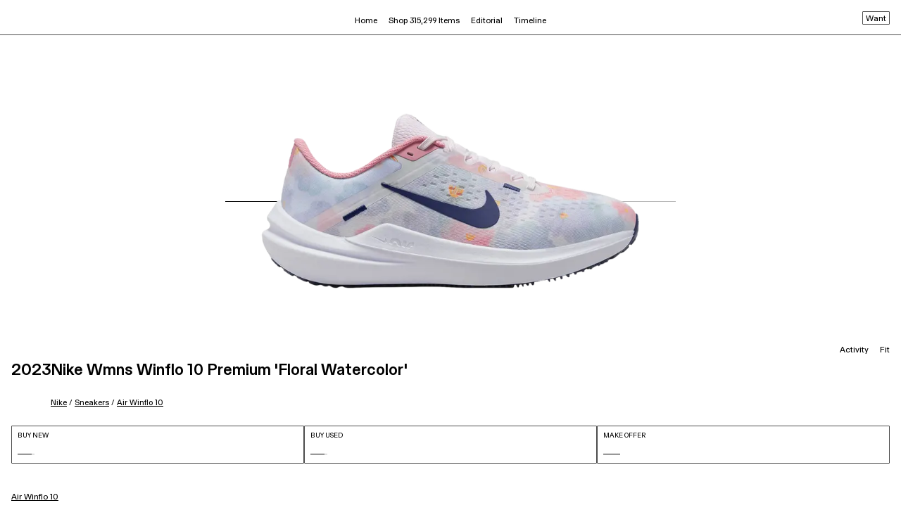

--- FILE ---
content_type: text/html; charset=utf-8
request_url: https://www.goat.com/en-gb/sneakers/wmns-winflo-10-premium-floral-watercolor-fb6940-600
body_size: 40535
content:
<!DOCTYPE html><html lang="en-gb"><head><meta charSet="utf-8"/><link rel="apple-touch-icon" href="/images/icons/apple-touch-icon.png"/><link rel="icon" href="/favicon.ico"/><link rel="manifest" href="/manifest.json"/><meta name="theme-color" content="#000"/><meta name="twitter:card" content="summary_large_image"/><meta name="viewport" content="width=device-width, initial-scale=1.0 maximum-scale=1.0"/><link rel="alternate" hrefLang="en-us" href="https://www.goat.com/sneakers/wmns-winflo-10-premium-floral-watercolor-fb6940-600"/><link rel="alternate" hrefLang="en-gb" href="https://www.goat.com/en-gb/sneakers/wmns-winflo-10-premium-floral-watercolor-fb6940-600"/><link rel="alternate" hrefLang="en-ca" href="https://www.goat.com/en-ca/sneakers/wmns-winflo-10-premium-floral-watercolor-fb6940-600"/><link rel="alternate" hrefLang="fr-ca" href="https://www.goat.com/fr-ca/sneakers/wmns-winflo-10-premium-floral-watercolor-fb6940-600"/><link rel="alternate" hrefLang="en-au" href="https://www.goat.com/en-au/sneakers/wmns-winflo-10-premium-floral-watercolor-fb6940-600"/><link rel="alternate" hrefLang="fr-fr" href="https://www.goat.com/fr-fr/sneakers/wmns-winflo-10-premium-floral-watercolor-fb6940-600"/><link rel="alternate" hrefLang="en-nl" href="https://www.goat.com/en-nl/sneakers/wmns-winflo-10-premium-floral-watercolor-fb6940-600"/><link rel="alternate" hrefLang="en-it" href="https://www.goat.com/en-it/sneakers/wmns-winflo-10-premium-floral-watercolor-fb6940-600"/><link rel="alternate" hrefLang="en-sa" href="https://www.goat.com/en-sa/sneakers/wmns-winflo-10-premium-floral-watercolor-fb6940-600"/><link rel="alternate" hrefLang="en-de" href="https://www.goat.com/en-de/sneakers/wmns-winflo-10-premium-floral-watercolor-fb6940-600"/><link rel="alternate" hrefLang="en-mx" href="https://www.goat.com/en-mx/sneakers/wmns-winflo-10-premium-floral-watercolor-fb6940-600"/><link rel="alternate" hrefLang="en-ae" href="https://www.goat.com/en-ae/sneakers/wmns-winflo-10-premium-floral-watercolor-fb6940-600"/><link rel="alternate" hrefLang="x-default" href="https://www.goat.com/sneakers/wmns-winflo-10-premium-floral-watercolor-fb6940-600"/><link rel="canonical" href="https://www.goat.com/en-gb/sneakers/wmns-winflo-10-premium-floral-watercolor-fb6940-600"/><title>Buy Nike Wmns Winflo 10 Premium &#x27;Floral Watercolor&#x27; - FB6940 600 | GOAT UK</title><meta property="og:title" content="Buy Nike Wmns Winflo 10 Premium &#x27;Floral Watercolor&#x27; - FB6940 600 | GOAT UK"/><meta name="description" content="Shop the Nike Wmns Winflo 10 Premium &#x27;Floral Watercolor&#x27; and other curated styles from Nike on GOAT. Buyer protection guaranteed on all purchases."/><meta property="og:description" content="Shop the Nike Wmns Winflo 10 Premium &#x27;Floral Watercolor&#x27; and other curated styles from Nike on GOAT. Buyer protection guaranteed on all purchases."/><meta name="robots" content="max-image-preview:large"/><meta property="og:image" content="https://image.goat.com/transform/v1/attachments/product_template_pictures/images/087/654/058/original/FB6940_600.png.png?width=750"/><script type="application/ld+json">{"@context":"http://schema.org","@type":"ProductGroup","name":"Nike Wmns Winflo 10 Premium 'Floral Watercolor'","url":"https://www.goat.com/en-gb/sneakers/wmns-winflo-10-premium-floral-watercolor-fb6940-600","brand":{"@type":"Brand","name":"Nike"},"sku":"FB6940 600","releaseDate":"2023-04-23T23:59:59.999Z","color":"Pink","category":"sneakers","image":["https://image.goat.com/transform/v1/attachments/product_template_pictures/images/087/654/058/original/FB6940_600.png.png?width=750"],"offers":{"@type":"AggregateOffer","availability":"http://schema.org/InStock","highPrice":"2119.85","lowPrice":"88.57","priceCurrency":"GBP","offerCount":13},"productGroupID":"FB6940 600","variesBy":["https://schema.org/size"],"hasVariant":[{"@type":"Product","sku":"196604450188","name":"Size 8.5 Nike Wmns Winflo 10 Premium 'Floral Watercolor'","description":"Nike Wmns Winflo 10 Premium 'Floral Watercolor' in Size 8.5","url":"https://www.goat.com/en-gb/sneakers/wmns-winflo-10-premium-floral-watercolor-fb6940-600?sizing=8.5","image":"https://image.goat.com/transform/v1/attachments/product_template_pictures/images/087/654/058/original/FB6940_600.png.png?width=750","size":"8.5","offers":{"@type":"Offer","url":"https://www.goat.com/en-gb/sneakers/wmns-winflo-10-premium-floral-watercolor-fb6940-600?sizing=8.5","sku":"196604450188","priceCurrency":"GBP","price":"118.61","size":"8.5","itemCondition":"https://schema.org/NewCondition","availability":"http://schema.org/InStock"}},{"@type":"Product","sku":"FB6940 6007.5","name":"Size 7.5 Nike Wmns Winflo 10 Premium 'Floral Watercolor'","description":"Nike Wmns Winflo 10 Premium 'Floral Watercolor' in Size 7.5","url":"https://www.goat.com/en-gb/sneakers/wmns-winflo-10-premium-floral-watercolor-fb6940-600?sizing=7.5","image":"https://image.goat.com/transform/v1/attachments/product_template_pictures/images/087/654/058/original/FB6940_600.png.png?width=750","size":"7.5","offers":{"@type":"Offer","url":"https://www.goat.com/en-gb/sneakers/wmns-winflo-10-premium-floral-watercolor-fb6940-600?sizing=7.5","sku":"FB6940 6007.5","priceCurrency":"GBP","price":"88.59","size":"7.5","itemCondition":"https://schema.org/NewCondition","availability":"http://schema.org/InStock"}},{"@type":"Product","sku":"196604450157","name":"Size 7.0 Nike Wmns Winflo 10 Premium 'Floral Watercolor'","description":"Nike Wmns Winflo 10 Premium 'Floral Watercolor' in Size 7.0","url":"https://www.goat.com/en-gb/sneakers/wmns-winflo-10-premium-floral-watercolor-fb6940-600?sizing=7.0","image":"https://image.goat.com/transform/v1/attachments/product_template_pictures/images/087/654/058/original/FB6940_600.png.png?width=750","size":"7.0","offers":{"@type":"Offer","url":"https://www.goat.com/en-gb/sneakers/wmns-winflo-10-premium-floral-watercolor-fb6940-600?sizing=7.0","sku":"196604450157","priceCurrency":"GBP","price":"108.97","size":"7.0","itemCondition":"https://schema.org/NewCondition","availability":"http://schema.org/InStock"}},{"@type":"Product","sku":"196604450140","name":"Size 6.5 Nike Wmns Winflo 10 Premium 'Floral Watercolor'","description":"Nike Wmns Winflo 10 Premium 'Floral Watercolor' in Size 6.5","url":"https://www.goat.com/en-gb/sneakers/wmns-winflo-10-premium-floral-watercolor-fb6940-600?sizing=6.5","image":"https://image.goat.com/transform/v1/attachments/product_template_pictures/images/087/654/058/original/FB6940_600.png.png?width=750","size":"6.5","offers":{"@type":"Offer","url":"https://www.goat.com/en-gb/sneakers/wmns-winflo-10-premium-floral-watercolor-fb6940-600?sizing=6.5","sku":"196604450140","priceCurrency":"GBP","price":"101.92","size":"6.5","itemCondition":"https://schema.org/NewCondition","availability":"http://schema.org/InStock"}},{"@type":"Product","sku":"FB6940 6006","name":"Size 6.0 Nike Wmns Winflo 10 Premium 'Floral Watercolor'","description":"Nike Wmns Winflo 10 Premium 'Floral Watercolor' in Size 6.0","url":"https://www.goat.com/en-gb/sneakers/wmns-winflo-10-premium-floral-watercolor-fb6940-600?sizing=6.0","image":"https://image.goat.com/transform/v1/attachments/product_template_pictures/images/087/654/058/original/FB6940_600.png.png?width=750","size":"6.0","offers":{"@type":"Offer","url":"https://www.goat.com/en-gb/sneakers/wmns-winflo-10-premium-floral-watercolor-fb6940-600?sizing=6.0","sku":"FB6940 6006","priceCurrency":"GBP","price":"91.12","size":"6.0","itemCondition":"https://schema.org/NewCondition","availability":"http://schema.org/InStock"}},{"@type":"Product","sku":"FB6940 6005.5","name":"Size 5.5 Nike Wmns Winflo 10 Premium 'Floral Watercolor'","description":"Nike Wmns Winflo 10 Premium 'Floral Watercolor' in Size 5.5","url":"https://www.goat.com/en-gb/sneakers/wmns-winflo-10-premium-floral-watercolor-fb6940-600?sizing=5.5","image":"https://image.goat.com/transform/v1/attachments/product_template_pictures/images/087/654/058/original/FB6940_600.png.png?width=750","size":"5.5","offers":{"@type":"Offer","url":"https://www.goat.com/en-gb/sneakers/wmns-winflo-10-premium-floral-watercolor-fb6940-600?sizing=5.5","sku":"FB6940 6005.5","priceCurrency":"GBP","price":"89.82","size":"5.5","itemCondition":"https://schema.org/NewCondition","availability":"http://schema.org/InStock"}},{"@type":"Product","sku":"196604450171","name":"Size 8.0 Nike Wmns Winflo 10 Premium 'Floral Watercolor'","description":"Nike Wmns Winflo 10 Premium 'Floral Watercolor' in Size 8.0","url":"https://www.goat.com/en-gb/sneakers/wmns-winflo-10-premium-floral-watercolor-fb6940-600?sizing=8.0","image":"https://image.goat.com/transform/v1/attachments/product_template_pictures/images/087/654/058/original/FB6940_600.png.png?width=750","size":"8.0","offers":{"@type":"Offer","url":"https://www.goat.com/en-gb/sneakers/wmns-winflo-10-premium-floral-watercolor-fb6940-600?sizing=8.0","sku":"196604450171","priceCurrency":"GBP","price":"88.57","size":"8.0","itemCondition":"https://schema.org/NewCondition","availability":"http://schema.org/InStock"}},{"@type":"Product","sku":"FB6940 6005","name":"Size 5.0 Nike Wmns Winflo 10 Premium 'Floral Watercolor'","description":"Nike Wmns Winflo 10 Premium 'Floral Watercolor' in Size 5.0","url":"https://www.goat.com/en-gb/sneakers/wmns-winflo-10-premium-floral-watercolor-fb6940-600?sizing=5.0","image":"https://image.goat.com/transform/v1/attachments/product_template_pictures/images/087/654/058/original/FB6940_600.png.png?width=750","size":"5.0","offers":{"@type":"Offer","url":"https://www.goat.com/en-gb/sneakers/wmns-winflo-10-premium-floral-watercolor-fb6940-600?sizing=5.0","sku":"FB6940 6005","priceCurrency":"GBP","price":"90.97","size":"5.0","itemCondition":"https://schema.org/NewCondition","availability":"http://schema.org/InStock"}},{"@type":"Product","sku":"196604450218","name":"Size 10.0 Nike Wmns Winflo 10 Premium 'Floral Watercolor'","description":"Nike Wmns Winflo 10 Premium 'Floral Watercolor' in Size 10.0","url":"https://www.goat.com/en-gb/sneakers/wmns-winflo-10-premium-floral-watercolor-fb6940-600?sizing=10.0","image":"https://image.goat.com/transform/v1/attachments/product_template_pictures/images/087/654/058/original/FB6940_600.png.png?width=750","size":"10.0","offers":{"@type":"Offer","url":"https://www.goat.com/en-gb/sneakers/wmns-winflo-10-premium-floral-watercolor-fb6940-600?sizing=10.0","sku":"196604450218","priceCurrency":"GBP","price":"2119.85","size":"10.0","itemCondition":"https://schema.org/NewCondition","availability":"http://schema.org/InStock"}},{"@type":"Product","sku":"FB6940 6009.5","name":"Size 9.5 Nike Wmns Winflo 10 Premium 'Floral Watercolor'","description":"Nike Wmns Winflo 10 Premium 'Floral Watercolor' in Size 9.5","url":"https://www.goat.com/en-gb/sneakers/wmns-winflo-10-premium-floral-watercolor-fb6940-600?sizing=9.5","image":"https://image.goat.com/transform/v1/attachments/product_template_pictures/images/087/654/058/original/FB6940_600.png.png?width=750","size":"9.5","offers":{"@type":"Offer","url":"https://www.goat.com/en-gb/sneakers/wmns-winflo-10-premium-floral-watercolor-fb6940-600?sizing=9.5","sku":"FB6940 6009.5","priceCurrency":"GBP","price":"1073.07","size":"9.5","itemCondition":"https://schema.org/NewCondition","availability":"http://schema.org/InStock"}},{"@type":"Product","sku":"FB6940 6009","name":"Size 9.0 Nike Wmns Winflo 10 Premium 'Floral Watercolor'","description":"Nike Wmns Winflo 10 Premium 'Floral Watercolor' in Size 9.0","url":"https://www.goat.com/en-gb/sneakers/wmns-winflo-10-premium-floral-watercolor-fb6940-600?sizing=9.0","image":"https://image.goat.com/transform/v1/attachments/product_template_pictures/images/087/654/058/original/FB6940_600.png.png?width=750","size":"9.0","offers":{"@type":"Offer","url":"https://www.goat.com/en-gb/sneakers/wmns-winflo-10-premium-floral-watercolor-fb6940-600?sizing=9.0","sku":"FB6940 6009","priceCurrency":"GBP","price":"101.92","size":"9.0","itemCondition":"https://schema.org/NewCondition","availability":"http://schema.org/InStock"}},{"@type":"Product","sku":"FB6940 60011.5","name":"Size 11.5 Nike Wmns Winflo 10 Premium 'Floral Watercolor'","description":"Nike Wmns Winflo 10 Premium 'Floral Watercolor' in Size 11.5","url":"https://www.goat.com/en-gb/sneakers/wmns-winflo-10-premium-floral-watercolor-fb6940-600?sizing=11.5","image":"https://image.goat.com/transform/v1/attachments/product_template_pictures/images/087/654/058/original/FB6940_600.png.png?width=750","size":"11.5","offers":{"@type":"Offer","url":"https://www.goat.com/en-gb/sneakers/wmns-winflo-10-premium-floral-watercolor-fb6940-600?sizing=11.5","sku":"FB6940 60011.5","priceCurrency":"GBP","price":"112.71","size":"11.5","itemCondition":"https://schema.org/NewCondition","availability":"http://schema.org/InStock"}},{"@type":"Product","sku":"FB6940 60012","name":"Size 12.0 Nike Wmns Winflo 10 Premium 'Floral Watercolor'","description":"Nike Wmns Winflo 10 Premium 'Floral Watercolor' in Size 12.0","url":"https://www.goat.com/en-gb/sneakers/wmns-winflo-10-premium-floral-watercolor-fb6940-600?sizing=12.0","image":"https://image.goat.com/transform/v1/attachments/product_template_pictures/images/087/654/058/original/FB6940_600.png.png?width=750","size":"12.0","offers":{"@type":"Offer","url":"https://www.goat.com/en-gb/sneakers/wmns-winflo-10-premium-floral-watercolor-fb6940-600?sizing=12.0","sku":"FB6940 60012","priceCurrency":"GBP","price":"197.63","size":"12.0","itemCondition":"https://schema.org/NewCondition","availability":"http://schema.org/InStock"}}]}</script><script type="application/ld+json">{"@context":"http://schema.org/","@type":"BreadcrumbList","itemListElement":[{"@type":"ListItem","position":1,"item":{"@id":"/en-gb/brand/nike","name":"Nike"}},{"@type":"ListItem","position":2,"item":{"@id":"/en-gb/sneakers/brand/nike","name":"Nike Sneakers"}},{"@type":"ListItem","position":3,"item":{"@id":"/en-gb/sneakers/silhouette/air-winflo-10","name":"Air Winflo 10"}}]}</script><link rel="preload" as="image" href="https://image.goat.com/transform/v1/attachments/product_template_pictures/images/087/654/058/original/FB6940_600.png.png?action=crop&amp;width=750" imageSrcSet="https://image.goat.com/transform/v1/attachments/product_template_pictures/images/087/654/058/original/FB6940_600.png.png?action=crop&amp;width=50 50w, https://image.goat.com/transform/v1/attachments/product_template_pictures/images/087/654/058/original/FB6940_600.png.png?action=crop&amp;width=75 75w, https://image.goat.com/transform/v1/attachments/product_template_pictures/images/087/654/058/original/FB6940_600.png.png?action=crop&amp;width=100 100w, https://image.goat.com/transform/v1/attachments/product_template_pictures/images/087/654/058/original/FB6940_600.png.png?action=crop&amp;width=120 120w, https://image.goat.com/transform/v1/attachments/product_template_pictures/images/087/654/058/original/FB6940_600.png.png?action=crop&amp;width=150 150w, https://image.goat.com/transform/v1/attachments/product_template_pictures/images/087/654/058/original/FB6940_600.png.png?action=crop&amp;width=200 200w, https://image.goat.com/transform/v1/attachments/product_template_pictures/images/087/654/058/original/FB6940_600.png.png?action=crop&amp;width=240 240w, https://image.goat.com/transform/v1/attachments/product_template_pictures/images/087/654/058/original/FB6940_600.png.png?action=crop&amp;width=300 300w, https://image.goat.com/transform/v1/attachments/product_template_pictures/images/087/654/058/original/FB6940_600.png.png?action=crop&amp;width=360 360w, https://image.goat.com/transform/v1/attachments/product_template_pictures/images/087/654/058/original/FB6940_600.png.png?action=crop&amp;width=375 375w, https://image.goat.com/transform/v1/attachments/product_template_pictures/images/087/654/058/original/FB6940_600.png.png?action=crop&amp;width=400 400w, https://image.goat.com/transform/v1/attachments/product_template_pictures/images/087/654/058/original/FB6940_600.png.png?action=crop&amp;width=500 500w, https://image.goat.com/transform/v1/attachments/product_template_pictures/images/087/654/058/original/FB6940_600.png.png?action=crop&amp;width=600 600w, https://image.goat.com/transform/v1/attachments/product_template_pictures/images/087/654/058/original/FB6940_600.png.png?action=crop&amp;width=700 700w, https://image.goat.com/transform/v1/attachments/product_template_pictures/images/087/654/058/original/FB6940_600.png.png?action=crop&amp;width=750 750w, https://image.goat.com/transform/v1/attachments/product_template_pictures/images/087/654/058/original/FB6940_600.png.png?action=crop&amp;width=800 800w, https://image.goat.com/transform/v1/attachments/product_template_pictures/images/087/654/058/original/FB6940_600.png.png?action=crop&amp;width=850 850w, https://image.goat.com/transform/v1/attachments/product_template_pictures/images/087/654/058/original/FB6940_600.png.png?action=crop&amp;width=900 900w, https://image.goat.com/transform/v1/attachments/product_template_pictures/images/087/654/058/original/FB6940_600.png.png?action=crop&amp;width=950 950w, https://image.goat.com/transform/v1/attachments/product_template_pictures/images/087/654/058/original/FB6940_600.png.png?action=crop&amp;width=1000 1000w, https://image.goat.com/transform/v1/attachments/product_template_pictures/images/087/654/058/original/FB6940_600.png.png?action=crop&amp;width=1250 1250w, https://image.goat.com/transform/v1/attachments/product_template_pictures/images/087/654/058/original/FB6940_600.png.png?action=crop&amp;width=1500 1500w, https://image.goat.com/transform/v1/attachments/product_template_pictures/images/087/654/058/original/FB6940_600.png.png?action=crop&amp;width=1600 1600w, https://image.goat.com/transform/v1/attachments/product_template_pictures/images/087/654/058/original/FB6940_600.png.png?action=crop&amp;width=1800 1800w, https://image.goat.com/transform/v1/attachments/product_template_pictures/images/087/654/058/original/FB6940_600.png.png?action=crop&amp;width=2000 2000w, https://image.goat.com/transform/v1/attachments/product_template_pictures/images/087/654/058/original/FB6940_600.png.png?action=crop&amp;width=2200 2200w, https://image.goat.com/transform/v1/attachments/product_template_pictures/images/087/654/058/original/FB6940_600.png.png?action=crop&amp;width=2400 2400w, https://image.goat.com/transform/v1/attachments/product_template_pictures/images/087/654/058/original/FB6940_600.png.png?action=crop&amp;width=2600 2600w, https://image.goat.com/transform/v1/attachments/product_template_pictures/images/087/654/058/original/FB6940_600.png.png?action=crop&amp;width=3000 3000w, https://image.goat.com/transform/v1/attachments/product_template_pictures/images/087/654/058/original/FB6940_600.png.png?action=crop&amp;width=3200 3200w, https://image.goat.com/transform/v1/attachments/product_template_pictures/images/087/654/058/original/FB6940_600.png.png?action=crop&amp;width=3500 3500w, https://image.goat.com/transform/v1/attachments/product_template_pictures/images/087/654/058/original/FB6940_600.png.png?action=crop&amp;width=3700 3700w, https://image.goat.com/transform/v1/attachments/product_template_pictures/images/087/654/058/original/FB6940_600.png.png?action=crop&amp;width=4000 4000w" imageSizes="(max-width: 769px) 50vw, (max-width: 1180px) 350px, 30vw" type="image/webp" fetchpriority="high"/><meta name="next-head-count" content="30"/><link rel="dns-prefetch" href="https://www.googletagmanager.com/"/><link rel="preconnect" href="https://assets.goat.com"/><link rel="preconnect" href="https://geolocation.onetrust.com"/><link rel="preconnect" href="https://ac.cnstrc.com"/><link rel="preload" href="https://assets.goat.com/fonts/GOATProductVariableVF.woff2" as="font" type="font/woff2" crossorigin="anonymous"/><link nonce="51f92ebd0cd908f1fe1dd788c7c4d580" rel="preload" href="https://assets.goat.com/_next/static/css/a7d1e2e8f8fc8e54.css" as="style"/><link nonce="51f92ebd0cd908f1fe1dd788c7c4d580" rel="stylesheet" href="https://assets.goat.com/_next/static/css/a7d1e2e8f8fc8e54.css" data-n-g=""/><link nonce="51f92ebd0cd908f1fe1dd788c7c4d580" rel="preload" href="https://assets.goat.com/_next/static/css/7705e793c93dfbda.css" as="style"/><link nonce="51f92ebd0cd908f1fe1dd788c7c4d580" rel="stylesheet" href="https://assets.goat.com/_next/static/css/7705e793c93dfbda.css"/><noscript data-n-css="51f92ebd0cd908f1fe1dd788c7c4d580"></noscript><script defer="" nonce="51f92ebd0cd908f1fe1dd788c7c4d580" nomodule="" src="https://assets.goat.com/_next/static/chunks/polyfills-c67a75d1b6f99dc8.js"></script><script defer="" src="https://assets.goat.com/_next/static/chunks/2921.6c5b00fbccfd3130.js" nonce="51f92ebd0cd908f1fe1dd788c7c4d580"></script><script defer="" src="https://assets.goat.com/_next/static/chunks/8669-d855468542cbedcf.js" nonce="51f92ebd0cd908f1fe1dd788c7c4d580"></script><script defer="" src="https://assets.goat.com/_next/static/chunks/5373-a81ef3e9a2e339d4.js" nonce="51f92ebd0cd908f1fe1dd788c7c4d580"></script><script defer="" src="https://assets.goat.com/_next/static/chunks/1295.2f3fbabd5d246466.js" nonce="51f92ebd0cd908f1fe1dd788c7c4d580"></script><script defer="" src="https://assets.goat.com/_next/static/chunks/20d347f0-580901b840b840f2.js" nonce="51f92ebd0cd908f1fe1dd788c7c4d580"></script><script defer="" src="https://assets.goat.com/_next/static/chunks/04dd7a0b-69548049bc96cd8c.js" nonce="51f92ebd0cd908f1fe1dd788c7c4d580"></script><script defer="" src="https://assets.goat.com/_next/static/chunks/49df0768-7064f1cfd029ac3e.js" nonce="51f92ebd0cd908f1fe1dd788c7c4d580"></script><script defer="" src="https://assets.goat.com/_next/static/chunks/f21f0a11-fa5fc2f9c6bc17ba.js" nonce="51f92ebd0cd908f1fe1dd788c7c4d580"></script><script defer="" src="https://assets.goat.com/_next/static/chunks/1cbc4af9-68eb99b899cc489a.js" nonce="51f92ebd0cd908f1fe1dd788c7c4d580"></script><script defer="" src="https://assets.goat.com/_next/static/chunks/3294-a362c1d99295e59e.js" nonce="51f92ebd0cd908f1fe1dd788c7c4d580"></script><script defer="" src="https://assets.goat.com/_next/static/chunks/4728-0768f5b932fccf65.js" nonce="51f92ebd0cd908f1fe1dd788c7c4d580"></script><script defer="" src="https://assets.goat.com/_next/static/chunks/1647-9be2024bbc3235c8.js" nonce="51f92ebd0cd908f1fe1dd788c7c4d580"></script><script defer="" src="https://assets.goat.com/_next/static/chunks/5129-54b2a3e38dbc868c.js" nonce="51f92ebd0cd908f1fe1dd788c7c4d580"></script><script defer="" src="https://assets.goat.com/_next/static/chunks/4709-944beb155313bc5f.js" nonce="51f92ebd0cd908f1fe1dd788c7c4d580"></script><script defer="" src="https://assets.goat.com/_next/static/chunks/3454-1532aabfe17369d3.js" nonce="51f92ebd0cd908f1fe1dd788c7c4d580"></script><script defer="" src="https://assets.goat.com/_next/static/chunks/4928-ae2d9d313982d014.js" nonce="51f92ebd0cd908f1fe1dd788c7c4d580"></script><script defer="" src="https://assets.goat.com/_next/static/chunks/7852-0185b38a85a9b282.js" nonce="51f92ebd0cd908f1fe1dd788c7c4d580"></script><script defer="" src="https://assets.goat.com/_next/static/chunks/10-ae97c302cd0d121e.js" nonce="51f92ebd0cd908f1fe1dd788c7c4d580"></script><script defer="" src="https://assets.goat.com/_next/static/chunks/1044.c7238591b613503a.js" nonce="51f92ebd0cd908f1fe1dd788c7c4d580"></script><script defer="" src="https://assets.goat.com/_next/static/chunks/3391.b85e2e086cef1cb8.js" nonce="51f92ebd0cd908f1fe1dd788c7c4d580"></script><script defer="" src="https://assets.goat.com/_next/static/chunks/4981.405932b6ab51fb84.js" nonce="51f92ebd0cd908f1fe1dd788c7c4d580"></script><script defer="" src="https://assets.goat.com/_next/static/chunks/5570-51ea0598089ddc20.js" nonce="51f92ebd0cd908f1fe1dd788c7c4d580"></script><script defer="" src="https://assets.goat.com/_next/static/chunks/8006-ea04a02fd41c777f.js" nonce="51f92ebd0cd908f1fe1dd788c7c4d580"></script><script defer="" src="https://assets.goat.com/_next/static/chunks/676-543fdc786d908bee.js" nonce="51f92ebd0cd908f1fe1dd788c7c4d580"></script><script defer="" src="https://assets.goat.com/_next/static/chunks/1100.a6ab51738a8cc734.js" nonce="51f92ebd0cd908f1fe1dd788c7c4d580"></script><script defer="" src="https://assets.goat.com/_next/static/chunks/488.01c615340b6ec931.js" nonce="51f92ebd0cd908f1fe1dd788c7c4d580"></script><script src="https://assets.goat.com/_next/static/chunks/webpack-c15495922f329bd3.js" nonce="51f92ebd0cd908f1fe1dd788c7c4d580" defer=""></script><script src="https://assets.goat.com/_next/static/chunks/framework-32914cd78cf9d13c.js" nonce="51f92ebd0cd908f1fe1dd788c7c4d580" defer=""></script><script src="https://assets.goat.com/_next/static/chunks/main-1b2de1f6d4c34c85.js" nonce="51f92ebd0cd908f1fe1dd788c7c4d580" defer=""></script><script src="https://assets.goat.com/_next/static/chunks/pages/_app-c6a354736b7d76be.js" nonce="51f92ebd0cd908f1fe1dd788c7c4d580" defer=""></script><script src="https://assets.goat.com/_next/static/chunks/6870-f26e28be842fb190.js" nonce="51f92ebd0cd908f1fe1dd788c7c4d580" defer=""></script><script src="https://assets.goat.com/_next/static/chunks/pages/sneakers/%5BproductTemplateSlug%5D-6f7f9301b13dca57.js" nonce="51f92ebd0cd908f1fe1dd788c7c4d580" defer=""></script><script src="https://assets.goat.com/_next/static/VUs8EHV_ZY39nqUDwdn1W/_buildManifest.js" nonce="51f92ebd0cd908f1fe1dd788c7c4d580" defer=""></script><script src="https://assets.goat.com/_next/static/VUs8EHV_ZY39nqUDwdn1W/_ssgManifest.js" nonce="51f92ebd0cd908f1fe1dd788c7c4d580" defer=""></script><style data-styled="" data-styled-version="6.1.13">.iYLEdD{cursor:pointer;fill:#000000!important;}/*!sc*/
.eejpNb{cursor:pointer;fill:white!important;}/*!sc*/
data-styled.g2[id="GoatLogo__SvgLogo-sc-46x0s-0"]{content:"iYLEdD,eejpNb,"}/*!sc*/
*{box-sizing:border-box;}/*!sc*/
html,body{padding:0;margin:0;max-width:100%;max-height:100vh;font-family:'GOATProductVariableVF',-apple-system,BlinkMacSystemFont,Segoe UI,Roboto,Oxygen,Ubuntu,Cantarell,Fira Sans,Droid Sans,Helvetica Neue,sans-serif;font-size:11.5px;line-height:16px;font-variation-settings:'slnt' 0;-webkit-font-smoothing:antialiased;background:#FFFFFF;color:#000000;}/*!sc*/
@media (min-width:769px){html,body{font-size:11.5px;line-height:14px;}}/*!sc*/
#__next{position:relative;}/*!sc*/
.forceShowMobileNav{height:100%;overflow-y:hidden;-webkit-overflow-scrolling:touch;touch-action:none;}/*!sc*/
.forceWhiteBackground{background-color:#FFFFFF;}/*!sc*/
.hideOverflowX{overflow-x:hidden;}/*!sc*/
.defaultNotification{background-color:#FFFFFF;display:flex;align-items:center;justify-content:center;position:fixed;top:-75px;right:0;left:0;margin:auto;font-size:9px;height:20px;line-height:11px;padding:4px;width:fit-content;z-index:4;transition:all 0.5s ease-out;}/*!sc*/
@media (min-width:1180px){.defaultNotification{display:none;}}/*!sc*/
.showNotification{top:75px;border:1px solid rgba(0,0,0,0.7);}/*!sc*/
em{font-style:normal;font-variation-settings:'slnt' 10;}/*!sc*/
img{max-width:100%;display:block;}/*!sc*/
nav li::before{content:none;}/*!sc*/
button{background-color:transparent;border:none;}/*!sc*/
button:focus:not(:focus-visible){outline:none;}/*!sc*/
button:active{outline:none;border:none;}/*!sc*/
a{cursor:pointer;color:inherit;}/*!sc*/
a:focus:not(:focus-visible){outline:none;}/*!sc*/
a:active,a:hover{color:inherit;text-decoration:none;}/*!sc*/
data-styled.g5[id="sc-global-gWEKmR1"]{content:"sc-global-gWEKmR1,"}/*!sc*/
.htmrHR{display:flex;flex-direction:column;min-height:100vh;}/*!sc*/
.htmrHR >main{flex:1 1 auto;}/*!sc*/
data-styled.g6[id="PageLayout__Wrapper-sc-slh6eb-0"]{content:"htmrHR,"}/*!sc*/
.gkoafG{opacity:0;pointer-events:none;transition:opacity 200ms linear;position:fixed;top:0;right:0;z-index:1000;width:100%;}/*!sc*/
data-styled.g14[id="PageLoader__Container-sc-1x9fopk-0"]{content:"gkoafG,"}/*!sc*/
.gkrXyD{background:#000000;height:2px;left:0;margin-left:-100%;transition:margin-left 200ms linear;width:100%;}/*!sc*/
data-styled.g15[id="PageLoader__BarWrapper-sc-1x9fopk-1"]{content:"gkrXyD,"}/*!sc*/
.djCzrl{width:100%;height:1px;position:relative;background-color:#b6b6b6;}/*!sc*/
data-styled.g16[id="Loader__Wrapper-sc-4yu1n7-0"]{content:"djCzrl,"}/*!sc*/
.gCrBmd{position:absolute;left:0;top:0;bottom:0;animation:irMSOx 3s infinite,duZeDS 3s infinite;background-color:#000000;}/*!sc*/
data-styled.g17[id="Loader__Bar-sc-4yu1n7-1"]{content:"gCrBmd,"}/*!sc*/
.cumYnb{align-items:space-between;display:flex;flex-direction:column;height:54px;justify-content:space-between;padding:8px;text-transform:uppercase;width:100%;border:1px solid rgba(0,0,0,0.7);border-radius:1px;}/*!sc*/
.cumYnb:active,.cumYnb:focus{border:1px solid rgba(0,0,0,0.7);}/*!sc*/
.cumYnb .title{font-family:GOATProductVariableVF,sans-serif;font-size:9.5px;line-height:11px;letter-spacing:0px;font-weight:400;}/*!sc*/
.cumYnb .price{font-family:GOATProductVariableVF,sans-serif;font-size:13px;line-height:11px;letter-spacing:0px;font-weight:700;}/*!sc*/
.cumYnb .noPrice{border-top:1px solid #000000;width:24px;height:5px;}/*!sc*/
data-styled.g19[id="BuyButton__Button-sc-adwjqf-0"]{content:"cumYnb,"}/*!sc*/
.bOSnf{display:flex;padding:0 16px 24px;width:100%;justify-content:space-between;gap:8px;}/*!sc*/
data-styled.g21[id="BuyButtons__Wrapper-sc-wc1x7g-0"]{content:"bOSnf,"}/*!sc*/
.iskZYr{margin:0;padding:0;list-style-type:none;}/*!sc*/
data-styled.g38[id="UnorderedList-sc-1ulhu9w-0"]{content:"iskZYr,"}/*!sc*/
.djARRR{width:100%;max-width:100%;max-height:100%;object-fit:contain;}/*!sc*/
data-styled.g89[id="BaseImage__StyledImage-sc-vydcjo-0"]{content:"djARRR,"}/*!sc*/
.cXlPAW{width:100%;height:100%;display:flex;align-items:center;justify-content:center;}/*!sc*/
data-styled.g90[id="BaseImage__LoaderWrapper-sc-vydcjo-1"]{content:"cXlPAW,"}/*!sc*/
.kRYktP{width:100%;max-width:100%;max-height:50vw;object-fit:contain;background-origin:content-box!important;}/*!sc*/
.kSyCds{width:100%;max-width:100%;max-height:70px;object-fit:contain;background-origin:content-box!important;}/*!sc*/
data-styled.g91[id="Image__StyledImage-sc-1qwz99p-0"]{content:"kRYktP,kSyCds,"}/*!sc*/
.dFhCsE{background:url(https://cms-cdn.goat.com/44f2a1cd1d5e-bb39-ce11-2213-0647c51f.png) no-repeat center;width:100%;max-width:100%;max-height:100%;object-fit:contain;}/*!sc*/
data-styled.g92[id="Image__PlaceholderLoader-sc-1qwz99p-1"]{content:"dFhCsE,"}/*!sc*/
.dtiYEg a{text-decoration:underline;}/*!sc*/
.dtiYEg a:hover{text-decoration:underline;}/*!sc*/
.dtiYEg h2,.dtiYEg h3{font-family:GOATProductVariableVF,sans-serif;font-weight:300;font-size:11.5px;line-height:1.5;letter-spacing:0px;margin:16px;text-transform:capitalize;}/*!sc*/
.dtiYEg .productsGrid{display:grid;grid-template-columns:repeat(4,1fr);grid-column-gap:24px;grid-row-gap:32px;padding:16px 16px 36px;align-items:center;}/*!sc*/
.dtiYEg .productsGrid.allSneakers{align-items:flex-end;}/*!sc*/
data-styled.g95[id="RelatedProducts__Wrapper-sc-1vt6brq-0"]{content:"dtiYEg,"}/*!sc*/
.iUEiSf{width:100vw;padding:56px 48px 45px;height:100%;display:flex;flex-direction:column;min-height:300px;align-items:center;justify-content:center;overflow:hidden;}/*!sc*/
.iUEiSf >img,.iUEiSf video{max-height:260px;z-index:100;object-fit:contain;height:inherit;}/*!sc*/
@media (max-height:540px){.iUEiSf >img,.iUEiSf video{max-height:200px;}}/*!sc*/
@media (max-width:550px){.iUEiSf >img,.iUEiSf video{max-height:200px;}}/*!sc*/
.iUEiSf >img:hover,.iUEiSf video:hover{cursor:pointer;}/*!sc*/
data-styled.g97[id="GalleryItemMobile__Wrapper-sc-psfcdt-0"]{content:"iUEiSf,"}/*!sc*/
.iuLcFR{position:relative;display:flex;flex-direction:column;align-items:center;flex:1 1 auto;justify-content:center;overflow:hidden;margin-top:50px;}/*!sc*/
.iuLcFR .swiper-wrapper{display:flex;align-items:center;}/*!sc*/
.iuLcFR .swiper-container{width:100vw;overflow:hidden;}/*!sc*/
.iuLcFR .swiper-slide{display:flex;flex-direction:column;justify-content:flex-end;}/*!sc*/
.iuLcFR .mainImageObserver{position:absolute;width:100vw;bottom:calc(50px + 56px);}/*!sc*/
data-styled.g101[id="ImageGalleryMobile__Wrapper-sc-5zml6j-0"]{content:"iuLcFR,"}/*!sc*/
.fhItKq{display:flex;}/*!sc*/
.fhItKq button{padding:10px 8px;margin-top:-10px;}/*!sc*/
data-styled.g103[id="MobileActivityInfo__Wrapper-sc-1f7hx9u-0"]{content:"fhItKq,"}/*!sc*/
.eUPYLG{display:flex;}/*!sc*/
.eUPYLG button{padding:10px 8px;margin-top:-10px;}/*!sc*/
data-styled.g104[id="MobileFitInfo__Wrapper-sc-uo1959-0"]{content:"eUPYLG,"}/*!sc*/
.euqriU{list-style-type:none;}/*!sc*/
data-styled.g106[id="ProductBreadcrumbs__ListItem-sc-1xjrw34-0"]{content:"euqriU,"}/*!sc*/
.kuqaFB{text-decoration:underline;text-transform:capitalize;}/*!sc*/
@media (max-width:769px){.kuqaFB{font-family:GOATProductVariableVF,sans-serif;font-size:10px;line-height:14px;letter-spacing:0px;font-weight:400;}}/*!sc*/
.kuqaFB:hover{text-decoration:underline;}/*!sc*/
data-styled.g107[id="ProductBreadcrumbs__Link-sc-1xjrw34-1"]{content:"kuqaFB,"}/*!sc*/
.hqICa-D{display:flex;flex-direction:row;flex-wrap:wrap;list-style-type:none;margin-block-end:0;margin-block-start:0;margin-inline-end:0;margin-inline-start:0;margin:0;padding-inline-start:0;padding-left:0;font-family:GOATProductVariableVF,sans-serif;font-weight:300;font-size:9.5px;line-height:12px;letter-spacing:0px;}/*!sc*/
@media (max-width:768px){.hqICa-D{padding-top:8px;}}/*!sc*/
@media (min-width:769px){.hqICa-D{padding-top:6px;}}/*!sc*/
.hqICa-D span{white-space:pre;}/*!sc*/
data-styled.g108[id="ProductBreadcrumbs__Wrapper-sc-1xjrw34-2"]{content:"hqICa-D,"}/*!sc*/
.fYQodu{display:flex;justify-content:space-between;align-items:start;font-family:GOATProductVariableVF,sans-serif;font-weight:300;font-size:11px;line-height:1.5;letter-spacing:0px;}/*!sc*/
.fYQodu .productTitle{display:flex;flex-direction:row;justify-content:left;align-items:baseline;gap:12px;}/*!sc*/
.fYQodu .productTitle >div{display:flex;flex-direction:column;}/*!sc*/
@media (max-width:769px){.fYQodu .productName{max-width:50%;}}/*!sc*/
@media (max-width:640px){.fYQodu .productName{max-width:190px;}}/*!sc*/
@media (max-width:769px){.fYQodu h1,.fYQodu h2{font-family:GOATProductVariableVF,sans-serif;font-size:11.5px;line-height:14px;letter-spacing:0px;font-weight:400;margin:0;padding-bottom:4px;}}/*!sc*/
.fYQodu ol{font-family:GOATProductVariableVF,sans-serif;font-weight:300;font-size:11px;line-height:1.5;letter-spacing:0px;}/*!sc*/
data-styled.g109[id="ProductInfo__Wrapper-sc-144zbtu-0"]{content:"fYQodu,"}/*!sc*/
.lkZaXi .wantsCheckMark{margin:0 0 2px 4px;}/*!sc*/
.lkZaXi .wantsButton{padding:6px 4px 4px;border:1px solid rgba(0,0,0,0.7);align-self:flex-end;display:flex;height:19px;justify-content:center;align-items:center;border-radius:1px;}/*!sc*/
data-styled.g111[id="WantProductTemplateButton__Wrapper-sc-11gow76-0"]{content:"lkZaXi,"}/*!sc*/
.hRFgiP{margin-left:4px;max-width:280px;height:14px;overflow:hidden;position:relative;line-height:34px;}/*!sc*/
.hRFgiP::before{top:0;left:0;z-index:1;width:100%;content:'';height:10px;position:absolute;}/*!sc*/
.hRFgiP::after{left:0;bottom:0;z-index:1;width:100%;content:'';height:10px;position:absolute;}/*!sc*/
data-styled.g112[id="AnimatedSearchSuggestions__Suggestion-sc-1thjzsr-0"]{content:"hRFgiP,"}/*!sc*/
.hrUIOx{margin:0;padding:0;animation-name:lgEkQJ;animation-duration:12s;animation-timing-function:ease-in-out;animation-iteration-count:infinite;animation-direction:normal;animation-delay:1s;}/*!sc*/
@media (min-width:769px){.hrUIOx{animation-name:ceXziA;}}/*!sc*/
data-styled.g113[id="AnimatedSearchSuggestions__ListOfSuggestions-sc-1thjzsr-1"]{content:"hrUIOx,"}/*!sc*/
.hKajOG{list-style:none;position:initial;}/*!sc*/
.hKajOG:active,.hKajOG:hover,.hKajOG:focus{visibility:visible;}/*!sc*/
.hKajOG .menu-item{display:flex;}/*!sc*/
.hKajOG .menu-item:active,.hKajOG .menu-item:focus,.hKajOG .menu-item:hover,.hKajOG .menu-item:hover+div{visibility:visible;}/*!sc*/
data-styled.g123[id="HoverDropdownMenu__Wrapper-sc-172nfd7-0"]{content:"hKajOG,"}/*!sc*/
.hyKgWQ{border-top:1px solid none;position:absolute;visibility:hidden;left:50%;transform:translateX(-50%);}/*!sc*/
.hyKgWQ:hover,.hyKgWQ:active,.hyKgWQ:focus{visibility:visible;}/*!sc*/
data-styled.g124[id="HoverDropdownMenu__DropdownMenu-sc-172nfd7-1"]{content:"hyKgWQ,"}/*!sc*/
.fckxbH{display:flex;padding:12px 8px;font-family:GOATProductVariableVF,sans-serif;font-size:11.5px;line-height:14px;letter-spacing:0px;font-weight:300;color:#000000;white-space:nowrap;}/*!sc*/
.fckxbH:hover{text-decoration:underline;color:#000000;}/*!sc*/
data-styled.g125[id="HeaderNavigationDesktop__LabelWrapper-sc-1sl4j59-0"]{content:"fckxbH,"}/*!sc*/
.feIcMB{border:1px solid rgba(0,0,0,0.7);border-top:none;padding:20px 24px;background-color:#FFFFFF;}/*!sc*/
.feIcMB::before{content:'';position:absolute;left:0;top:-12px;height:12px;width:100%;}/*!sc*/
data-styled.g126[id="HeaderNavigationDesktop__Wrapper-sc-1sl4j59-1"]{content:"feIcMB,"}/*!sc*/
.eQDhzD{display:flex;}/*!sc*/
data-styled.g127[id="HeaderNavigationDesktop__FlexWrapper-sc-1sl4j59-2"]{content:"eQDhzD,"}/*!sc*/
.hTOapj{margin-right:32px;min-width:150px;text-align:left;width:150px;}/*!sc*/
.hTOapj:last-child{margin-right:0;}/*!sc*/
.chBkdz{margin-right:32px;min-width:240px;text-align:left;width:240px;}/*!sc*/
.chBkdz:last-child{margin-right:0;}/*!sc*/
data-styled.g129[id="HeaderNavigationDesktop__MenuColumn-sc-1sl4j59-4"]{content:"hTOapj,chBkdz,"}/*!sc*/
.kFGiHn{color:#000000;margin-bottom:16px;cursor:default;font-family:GOATProductVariableVF,sans-serif;font-weight:300;font-size:9.5px;line-height:1.5;letter-spacing:0px;font-weight:400;}/*!sc*/
data-styled.g130[id="HeaderNavigationDesktop__Title-sc-1sl4j59-5"]{content:"kFGiHn,"}/*!sc*/
.kqrLBw{color:#000000;font-family:GOATProductVariableVF,sans-serif;font-weight:300;font-size:11.5px;line-height:1.5;letter-spacing:0px;}/*!sc*/
.kqrLBw >a{display:block;white-space:nowrap;overflow:hidden;text-overflow:ellipsis;max-width:245px;padding-bottom:8px;}/*!sc*/
.kqrLBw >a:hover{text-decoration:underline;outline:none;}/*!sc*/
.kqrLBw:last-child{margin-bottom:0;}/*!sc*/
data-styled.g131[id="HeaderNavigationDesktop__Link-sc-1sl4j59-6"]{content:"kqrLBw,"}/*!sc*/
.jruAAm{padding:0;}/*!sc*/
@media (min-width:640px){.jruAAm{padding:0 12px;}}/*!sc*/
data-styled.g132[id="KebabMenu__Wrapper-sc-yyrqpf-0"]{content:"jruAAm,"}/*!sc*/
.cFZmSy{height:3px;width:3px;background-color:#FFFFFF;margin-bottom:4px;}/*!sc*/
.cFZmSy:last-child{margin-bottom:0;}/*!sc*/
data-styled.g133[id="KebabMenu__Dot-sc-yyrqpf-1"]{content:"cFZmSy,"}/*!sc*/
@media (min-width:1180px){.BNEMR{background-color:#FFFFFF;border:1px solid rgba(0,0,0,0.7);border-top:none;min-width:175px;padding:24px;text-align:right;font-family:GOATProductVariableVF,sans-serif;font-weight:300;font-size:11.5px;line-height:1.5;letter-spacing:0px;}}/*!sc*/
data-styled.g139[id="LoggedOutDropdownMenu__Wrapper-sc-15nod17-0"]{content:"BNEMR,"}/*!sc*/
.ciNcCW{font-family:GOATProductVariableVF,sans-serif;font-weight:300;font-size:12px;line-height:12px;letter-spacing:0px;margin:0px;}/*!sc*/
.ciNcCW >li{margin-bottom:10px;cursor:pointer;}/*!sc*/
.ciNcCW >li:active{text-decoration:underline;}/*!sc*/
@media (hover:hover){.ciNcCW >li:hover{text-decoration:underline;}}/*!sc*/
@media (min-width:1180px){.ciNcCW{align-items:flex-end;color:#000000;display:flex;flex-direction:column;font-family:GOATProductVariableVF,sans-serif;font-weight:300;font-size:11.5px;line-height:1.5;letter-spacing:0px;}.ciNcCW >li{margin-bottom:8px;}}/*!sc*/
data-styled.g140[id="LoggedOutDropdownMenu__List-sc-15nod17-1"]{content:"ciNcCW,"}/*!sc*/
.heIImW{cursor:pointer;width:fit-content;list-style:none;}/*!sc*/
.heIImW:hover{text-decoration:underline;}/*!sc*/
.heIImW button{padding:0;padding-bottom:6px;}/*!sc*/
@media (min-width:1180px){.heIImW button{padding:0;}}/*!sc*/
.heIImW button.logOutButton{padding-top:18px;}/*!sc*/
.heIImW button:hover{text-decoration:underline;}/*!sc*/
data-styled.g141[id="LoggedOutDropdownMenu__ListItem-sc-15nod17-2"]{content:"heIImW,"}/*!sc*/
.bSUxPw{position:relative;background-color:#000000;color:#FFFFFF;display:flex;flex-direction:column;width:100%;}/*!sc*/
data-styled.g143[id="Accordion__Container-sc-1pwdno1-0"]{content:"bSUxPw,"}/*!sc*/
.gtewEj{border-bottom:1px solid rgba(64,64,64,0.7);}/*!sc*/
.gtewEj .accordionHeaderButton{align-items:center;position:relative;background-color:#000000;cursor:pointer;padding:18px 16px;display:flex;justify-content:space-between;border-bottom:1px solid rgba(26,26,26,0.7);z-index:200;width:100%;}/*!sc*/
.gtewEj .accordionHeader{align-items:center;display:flex;}/*!sc*/
.gtewEj .accordionTitleText{display:flex;flex-direction:column;width:100%;}/*!sc*/
.gtewEj .primaryTitle{padding:0;position:relative;display:flex;flex-direction:row;justify-content:space-between;font-family:GOATProductVariableVF,sans-serif;font-size:12px;line-height:12px;letter-spacing:0px;font-weight:700;animation:none;}/*!sc*/
@keyframes slideDown{0%{transform:translateY(-100%);}100%{transform:translateY(0%);}}/*!sc*/
.gtewEj .secondaryTitle{display:flex;position:absolute;font-family:GOATProductVariableVF,sans-serif;font-size:10px;line-height:11px;letter-spacing:0px;font-weight:400;animation:fadeIn ease-out 200ms;animation:none;}/*!sc*/
@keyframes fadeIn{0%{opacity:0;}100%{opacity:1;}}/*!sc*/
.gtewEj .accordionContent{z-index:100;overflow-y:scroll;animation:fadeIn ease-out 200ms;animation:none;}/*!sc*/
@keyframes fadeIn{0%{opacity:0;}100%{opacity:1;}}/*!sc*/
.gtewEj .accordionContent.expanded{padding:8px 16px 24px 16px;visibility:visible;height:100%;}/*!sc*/
.gtewEj .accordionContent.hidden{visibility:hidden;height:0;}/*!sc*/
.gtewEj .caret{transition:transform 0.3s;}/*!sc*/
data-styled.g144[id="Accordion__Container-sc-1pwdno1-1"]{content:"gtewEj,"}/*!sc*/
.coBGBC{padding-top:6px;}/*!sc*/
.coBGBC .titleAndArrowContainer{display:flex;align-items:center;font-family:GOATProductVariableVF,sans-serif;font-weight:300;font-size:12px;line-height:12px;letter-spacing:0px;}/*!sc*/
.coBGBC .titleAndArrowContainer:hover{text-decoration:underline;text-underline-offset:2px;outline:none;}/*!sc*/
.coBGBC .titleAndArrowContainer a{font-family:GOATProductVariableVF,sans-serif;font-weight:300;font-size:12px;line-height:12px;letter-spacing:0px;}/*!sc*/
.coBGBC .caretWrapper{margin-left:6px;margin-bottom:2px;}/*!sc*/
.coBGBC .flexWrapper{display:flex;flex-direction:column;margin-top:32px;}/*!sc*/
data-styled.g145[id="SubMenuNavigation__Container-sc-uonl7o-0"]{content:"coBGBC,"}/*!sc*/
.frJlCk{margin-bottom:16px;margin-right:32px;min-width:150px;width:150px;}/*!sc*/
.frJlCk:last-child{margin-right:0;}/*!sc*/
.frJlCk >h4{margin:0 0 24px 0;cursor:default;font-weight:400;font-family:GOATProductVariableVF,sans-serif;font-weight:300;font-size:12px;line-height:12px;letter-spacing:0px;color:#808080;}/*!sc*/
.frJlCk .list{min-width:calc(100vw - 64px);display:flex;flex-wrap:wrap;}/*!sc*/
.jdYUYI{margin-bottom:16px;margin-right:32px;min-width:240px;width:240px;}/*!sc*/
.jdYUYI:last-child{margin-right:0;}/*!sc*/
.jdYUYI >h4{margin:0 0 24px 0;cursor:default;font-weight:400;font-family:GOATProductVariableVF,sans-serif;font-weight:300;font-size:12px;line-height:12px;letter-spacing:0px;color:#808080;}/*!sc*/
.jdYUYI .list{min-width:calc(100vw - 64px);display:flex;flex-wrap:wrap;}/*!sc*/
data-styled.g146[id="SubMenuNavigation__MenuColumn-sc-uonl7o-1"]{content:"frJlCk,jdYUYI,"}/*!sc*/
.jiXdOW{font-family:GOATProductVariableVF,sans-serif;font-weight:300;font-size:12px;line-height:12px;letter-spacing:0px;width:50%;}/*!sc*/
.jiXdOW >a{display:block;white-space:nowrap;overflow:hidden;text-overflow:ellipsis;max-width:245px;padding-bottom:16px;}/*!sc*/
.jiXdOW >a:hover{text-decoration:underline;text-underline-offset:2px;outline:none;}/*!sc*/
.jiXdOW:last-child{margin-bottom:0;}/*!sc*/
.iYpIDq{font-family:GOATProductVariableVF,sans-serif;font-weight:300;font-size:12px;line-height:12px;letter-spacing:0px;width:100%;}/*!sc*/
.iYpIDq >a{display:block;white-space:nowrap;overflow:hidden;text-overflow:ellipsis;max-width:245px;padding-bottom:16px;}/*!sc*/
.iYpIDq >a:hover{text-decoration:underline;text-underline-offset:2px;outline:none;}/*!sc*/
.iYpIDq:last-child{margin-bottom:0;}/*!sc*/
data-styled.g147[id="SubMenuNavigation__Link-sc-uonl7o-2"]{content:"jiXdOW,iYpIDq,"}/*!sc*/
.eeABMe{visibility:hidden;opacity:0;height:0;position:fixed;top:0;bottom:0;left:0;right:0;display:flex;flex-direction:column;background-color:#000000;color:#FFFFFF;z-index:1000;transition:visibility 0.3s ease,opacity 0.3s ease;overflow-y:auto;}/*!sc*/
@media (min-width:1180px){.eeABMe{display:none;}}/*!sc*/
.eeABMe .navHeader{align-items:center;border-bottom:0.3px solid #404040;display:flex;flex-direction:row;justify-content:space-between;padding:8px 16px 8px 12px;width:100%;}/*!sc*/
.eeABMe .homeButtonLogo{padding:10px 6px;}/*!sc*/
.eeABMe .closeButton{display:flex;padding:10px 0px;}/*!sc*/
.eeABMe .closeButton:active{text-decoration:underline;}/*!sc*/
@media (hover:hover){.eeABMe .closeButton:hover{text-decoration:underline;}}/*!sc*/
.eeABMe .fixedHeader{display:flex;flex-direction:column;align-items:center;font-family:GOATProductVariableVF,sans-serif;font-size:12px;line-height:12px;letter-spacing:0px;font-weight:700;opacity:0;width:100%;}/*!sc*/
.eeABMe .editorialLink{align-items:center;display:flex;cursor:pointer;flex-direction:row;justify-content:space-between;padding:16px;width:100%;font-family:GOATProductVariableVF,sans-serif;font-size:12px;line-height:12px;letter-spacing:0px;font-weight:700;}/*!sc*/
data-styled.g148[id="MobileNavigationPanel__Wrapper-sc-1oans0x-0"]{content:"eeABMe,"}/*!sc*/
.gkwvBh{position:fixed;left:0;right:0;top:0;transition:all 0.3s ease-in;height:58px;background:#FFFFFF;border-bottom:1px solid rgba(0,0,0,0.7);z-index:500;}/*!sc*/
@media (min-width:769px){.gkwvBh{top:0;height:58px;}}/*!sc*/
@media (min-width:1180px){.gkwvBh{top:0;height:50px;}}/*!sc*/
.gkwvBh [data-qa='header_nav_black_friday']{text-decoration:underline!important;}/*!sc*/
data-styled.g179[id="Header__Container-sc-dik8tl-0"]{content:"gkwvBh,"}/*!sc*/
.imBwJh{align-items:center;display:flex;justify-content:space-between;font-family:GOATProductVariableVF,sans-serif;font-weight:300;font-size:11.5px;line-height:1.5;letter-spacing:0px;padding:16px 3px 12px 16px;}/*!sc*/
@media (min-width:1180px){.imBwJh{padding:12px 32px 0;font-family:GOATProductVariableVF,sans-serif;font-weight:300;font-size:11.5px;line-height:14px;letter-spacing:0px;}}/*!sc*/
data-styled.g180[id="Header__Wrapper-sc-dik8tl-1"]{content:"imBwJh,"}/*!sc*/
.Bvqtx{background:none;top:0;position:sticky;height:58px;z-index:300;}/*!sc*/
@media (min-width:1180px){.Bvqtx{height:50px;}}/*!sc*/
data-styled.g181[id="Header__Spacer-sc-dik8tl-2"]{content:"Bvqtx,"}/*!sc*/
.loeSwf{display:flex;}/*!sc*/
@media (min-width:1180px){.loeSwf{display:none;}}/*!sc*/
data-styled.g182[id="Header__Menu-sc-dik8tl-3"]{content:"loeSwf,"}/*!sc*/
.gnMiMe{padding:6px 14px;}/*!sc*/
.gnMiMe .KebabMenu__Dot-sc-yyrqpf-1{background-color:#000000;}/*!sc*/
data-styled.g183[id="Header__KebabMenu-sc-dik8tl-4"]{content:"gnMiMe,"}/*!sc*/
.eXgVqZ{height:100%;text-align:center;display:flex;align-items:center;}/*!sc*/
@media (min-width:1180px){.eXgVqZ{display:none;padding-top:11px;place-self:start;}}/*!sc*/
data-styled.g184[id="Header__Logo-sc-dik8tl-5"]{content:"eXgVqZ,"}/*!sc*/
.cgYPLI{fill:#000000!important;}/*!sc*/
data-styled.g185[id="Header__GoatLogo-sc-dik8tl-6"]{content:"cgYPLI,"}/*!sc*/
.YlDyM{display:none;}/*!sc*/
@media (min-width:1180px){.YlDyM{display:block;}}/*!sc*/
data-styled.g186[id="Header__SearchDesktop-sc-dik8tl-7"]{content:"YlDyM,"}/*!sc*/
.dAiOXB{position:relative;display:none;}/*!sc*/
@media (min-width:1180px){.dAiOXB{display:flex;position:absolute;left:0;right:0;margin:auto;justify-content:center;white-space:nowrap;}}/*!sc*/
data-styled.g187[id="Header__Navigation-sc-dik8tl-8"]{content:"dAiOXB,"}/*!sc*/
.bvSMRD{display:flex;}/*!sc*/
data-styled.g188[id="Header__NavigationList-sc-dik8tl-9"]{content:"bvSMRD,"}/*!sc*/
@media (max-width:1179px){.hciWbM{margin:20px 20px 40px;}}/*!sc*/
data-styled.g190[id="Header__Account-sc-dik8tl-11"]{content:"hciWbM,"}/*!sc*/
.dHKezP{display:none;}/*!sc*/
@media (min-width:1180px){.dHKezP{display:block;}.dHKezP [data-qa='account_header']{margin-bottom:1px;}}/*!sc*/
data-styled.g191[id="Header__AccountList-sc-dik8tl-12"]{content:"dHKezP,"}/*!sc*/
.kA-dBsw{cursor:pointer;display:flex;min-width:calc(100vw - 142px);text-align:left;border:1px solid rgba(0,0,0,0.7);margin-left:16px;margin-right:4px;padding:8px 10px 5px;}/*!sc*/
.kA-dBsw:hover{text-decoration:underline;}/*!sc*/
.kA-dBsw:hover{text-decoration:none;}/*!sc*/
.kA-dBsw:focus,.kA-dBsw:active{border:1px solid rgba(0,0,0,0.7);}/*!sc*/
@media (min-width:1180px){.kA-dBsw{display:none;}}/*!sc*/
data-styled.g192[id="Header__SearchMobile-sc-dik8tl-13"]{content:"kA-dBsw,"}/*!sc*/
.dnEBqx{display:flex;justify-content:space-between;width:calc( 50vw - 173px );}/*!sc*/
@media (max-width:1180px){.dnEBqx{display:none!important;}}/*!sc*/
data-styled.g196[id="Header__RightSideContainer-sc-dik8tl-17"]{content:"dnEBqx,"}/*!sc*/
.eudzHS{position:relative;}/*!sc*/
data-styled.g198[id="Header__CenterRightSide-sc-dik8tl-19"]{content:"eudzHS,"}/*!sc*/
.cqkubC{bottom:0;left:0;margin:auto;width:109px;position:absolute;right:0;top:0;}/*!sc*/
data-styled.g199[id="Header__BlackFridayLinkContainer-sc-dik8tl-20"]{content:"cqkubC,"}/*!sc*/
.kSaiTw{background-color:#FFFFFF;cursor:pointer;margin:6px 0px 9px 0px;flex-wrap:nowrap;font-size:9px;line-height:11px;padding:4px;width:fit-content;position:relative;opacity:0;display:none;visibility:hidden;white-space:nowrap;transform:translateY(-100%);visibility:hidden;opacity:0;transition:all 0.5s ease-out;animation:slideIn 0.5s ease-in;border:1px solid rgba(0,0,0,0.7);z-index:500;}/*!sc*/
@media (min-width:1180px){.kSaiTw{display:flex;align-content:center;justify-content:center;}}/*!sc*/
@keyframes slideIn{0%{transform:translateY(-100%);}100%{transform:translateY(0%);}}/*!sc*/
data-styled.g200[id="Header__HeaderToaster-sc-dik8tl-21"]{content:"kSaiTw,"}/*!sc*/
.iaQdaI{margin-left:2px;}/*!sc*/
data-styled.g201[id="Header__CountryToasterName-sc-dik8tl-22"]{content:"iaQdaI,"}/*!sc*/
.cgTfPq{padding:0 16px;width:100%;border-collapse:separate;border-spacing:0 12px;text-transform:capitalize;}/*!sc*/
@media (max-width:769px){.cgTfPq{font-family:GOATProductVariableVF,sans-serif;font-weight:300;font-size:11.5px;line-height:14px;letter-spacing:0px;border-spacing:0 24px;padding:0 16.5px;margin-bottom:36px;}}/*!sc*/
.cgTfPq a{text-decoration:underline;}/*!sc*/
.cgTfPq a:hover{text-decoration:underline;}/*!sc*/
.cgTfPq .factsTableValue{text-align:right;}/*!sc*/
.cgTfPq td{vertical-align:top;}/*!sc*/
.cgTfPq .relatedLinks{display:flex;flex-direction:column;}/*!sc*/
.cgTfPq .relatedLinks >a:not(:last-child){margin-bottom:8px;}/*!sc*/
data-styled.g245[id="FactsTable__Table-sc-b86bl1-0"]{content:"cgTfPq,"}/*!sc*/
.gdcpZV .topGradient{position:fixed;top:calc(50px - 1px);height:24px;width:100%;z-index:100;background:linear-gradient(to bottom,white,transparent);}/*!sc*/
.gdcpZV.lockScroll{position:fixed;z-index:600;}/*!sc*/
.gdcpZV .productInfoFit{display:flex;flex-direction:row;justify-content:space-between;align-items:start;margin:30px 8px 24px 16px;}/*!sc*/
.gdcpZV .productInfoFit .activityAndFitButtons{display:flex;flex-direction:row;align-items:flex-end;}/*!sc*/
.gdcpZV .wantsButtonWrapper{top:0;position:fixed;right:0;padding:16px;z-index:500;}/*!sc*/
.gdcpZV .mainView{display:flex;flex-direction:column;height:100%;}/*!sc*/
@media (min-height:640px){.gdcpZV .mainView{min-height:-moz-available;min-height:-webkit-fill-available;min-height:fill-available;height:100%;height:100svh;}}/*!sc*/
@media (min-height:1024px){.gdcpZV .mainView{height:650px;}}/*!sc*/
data-styled.g246[id="ProductDetailPageMobile__Wrapper-sc-y70ozn-0"]{content:"gdcpZV,"}/*!sc*/
@keyframes irMSOx{0%{right:100%;}50%{right:0%;}100%{right:0%;}}/*!sc*/
data-styled.g481[id="sc-keyframes-irMSOx"]{content:"irMSOx,"}/*!sc*/
@keyframes duZeDS{50%{left:0%;}100%{left:100%;}}/*!sc*/
data-styled.g482[id="sc-keyframes-duZeDS"]{content:"duZeDS,"}/*!sc*/
@keyframes lgEkQJ{0%{opacity:1;transform:translate3d(0,-100%,0);}10%{transform:translate3d(0,-90%,0);}20%{transform:translate3d(0,-80%,0);}30%{transform:translate3d(0,-70%,0);}40%{transform:translate3d(0,-60%,0);}50%{transform:translate3d(0,-50%,0);}60%{transform:translate3d(0,-40%,0);}70%{transform:translate3d(0,-30%,0);}80%{transform:translate3d(0,-20%,0);}90%{transform:translate3d(0,-10%,0);}99.9%{opacity:1;transform:translate3d(0,0,0);}100%{transform:translate3d(0,-100%,0);}}/*!sc*/
data-styled.g485[id="sc-keyframes-lgEkQJ"]{content:"lgEkQJ,"}/*!sc*/
@keyframes ceXziA{0%{opacity:1;transform:translate3d(0,-100%,0);}10%{transform:translate3d(0,-95%,0);}20%{transform:translate3d(0,-85%,0);}30%{transform:translate3d(0,-75%,0);}40%{transform:translate3d(0,-65%,0);}50%{transform:translate3d(0,-55%,0);}60%{transform:translate3d(0,-45%,0);}70%{transform:translate3d(0,-35%,0);}80%{transform:translate3d(0,-25%,0);}90%{transform:translate3d(0,-15%,0);}99.9%{transform:translate3d(0,-5%,0);}100%{transform:translate3d(0,-100%,0);}}/*!sc*/
data-styled.g486[id="sc-keyframes-ceXziA"]{content:"ceXziA,"}/*!sc*/
</style></head><body><div id="__next"><div id="layout-wrapper" class="PageLayout__Wrapper-sc-slh6eb-0 htmrHR"><div animationDuration="200" class="PageLoader__Container-sc-1x9fopk-0 gkoafG"><div progress="0" animationDuration="200" class="PageLoader__BarWrapper-sc-1x9fopk-1 gkrXyD"></div></div><header class="Header__Container-sc-dik8tl-0 gkwvBh"><header class="Header__Wrapper-sc-dik8tl-1 imBwJh"><div class="Header__SearchDesktop-sc-dik8tl-7 YlDyM"></div><nav class="Header__Navigation-sc-dik8tl-8 dAiOXB"><ul class="UnorderedList-sc-1ulhu9w-0 Header__NavigationList-sc-dik8tl-9 iskZYr bvSMRD"><li align="center" data-qa="menu_wrapper" class="HoverDropdownMenu__Wrapper-sc-172nfd7-0 hKajOG"><div data-qa="menu_item" class="menu-item"><a data-qa="header_nav_home" href="/en-gb" class="HeaderNavigationDesktop__LabelWrapper-sc-1sl4j59-0 fckxbH">Home</a></div><div align="center" direction="bottom" data-qa="dropdown_menu" class="HoverDropdownMenu__DropdownMenu-sc-172nfd7-1 hyKgWQ"></div></li><li align="center" data-qa="menu_wrapper" class="HoverDropdownMenu__Wrapper-sc-172nfd7-0 hKajOG"><div data-qa="menu_item" class="menu-item"><a data-qa="header_nav_listings" href="/en-gb/search" class="HeaderNavigationDesktop__LabelWrapper-sc-1sl4j59-0 fckxbH">Shop 315,299 Items</a></div><div align="center" direction="bottom" data-qa="dropdown_menu" class="HoverDropdownMenu__DropdownMenu-sc-172nfd7-1 hyKgWQ"><div class="HeaderNavigationDesktop__Wrapper-sc-1sl4j59-1 feIcMB"><div class="HeaderNavigationDesktop__FlexWrapper-sc-1sl4j59-2 eQDhzD"><div columnCount="3" class="HeaderNavigationDesktop__MenuColumn-sc-1sl4j59-4 hTOapj"><h4 class="HeaderNavigationDesktop__Title-sc-1sl4j59-5 kFGiHn">Categories</h4><ul class="UnorderedList-sc-1ulhu9w-0 HeaderNavigationDesktop__List-sc-1sl4j59-3 iskZYr beNMQV"><li class="HeaderNavigationDesktop__Link-sc-1sl4j59-6 kqrLBw"><a data-qa="header_nav_link_sneakers" tabindex="0" role="link" aria-label="dropdown nav link" href="/en-gb/sneakers">Sneakers</a></li><li class="HeaderNavigationDesktop__Link-sc-1sl4j59-6 kqrLBw"><a data-qa="header_nav_link_apparel" tabindex="0" role="link" aria-label="dropdown nav link" href="/en-gb/apparel">Apparel</a></li><li class="HeaderNavigationDesktop__Link-sc-1sl4j59-6 kqrLBw"><a data-qa="header_nav_link_t-shirts" tabindex="0" role="link" aria-label="dropdown nav link" href="/en-gb/apparel/tops/t-shirts">T-shirts</a></li><li class="HeaderNavigationDesktop__Link-sc-1sl4j59-6 kqrLBw"><a data-qa="header_nav_link_hoodies" tabindex="0" role="link" aria-label="dropdown nav link" href="/en-gb/apparel/tops/hoodies">Hoodies</a></li><li class="HeaderNavigationDesktop__Link-sc-1sl4j59-6 kqrLBw"><a data-qa="header_nav_link_outerwear" tabindex="0" role="link" aria-label="dropdown nav link" href="/en-gb/apparel/outerwear">Outerwear</a></li><li class="HeaderNavigationDesktop__Link-sc-1sl4j59-6 kqrLBw"><a data-qa="header_nav_link_bags" tabindex="0" role="link" aria-label="dropdown nav link" href="/en-gb/bags">Bags</a></li><li class="HeaderNavigationDesktop__Link-sc-1sl4j59-6 kqrLBw"><a data-qa="header_nav_link_jewelry" tabindex="0" role="link" aria-label="dropdown nav link" href="/en-gb/jewelry">Jewelry</a></li><li class="HeaderNavigationDesktop__Link-sc-1sl4j59-6 kqrLBw"><a data-qa="header_nav_link_collectibles" tabindex="0" role="link" aria-label="dropdown nav link" href="/en-gb/collectibles">Collectibles</a></li><li class="HeaderNavigationDesktop__Link-sc-1sl4j59-6 kqrLBw"><a data-qa="header_nav_link_gift_cards" tabindex="0" role="link" aria-label="dropdown nav link" href="/en-gb/gift-cards">Gift Cards</a></li></ul></div><div columnCount="3" class="HeaderNavigationDesktop__MenuColumn-sc-1sl4j59-4 hTOapj"><h4 class="HeaderNavigationDesktop__Title-sc-1sl4j59-5 kFGiHn">Collections</h4><ul class="UnorderedList-sc-1ulhu9w-0 HeaderNavigationDesktop__List-sc-1sl4j59-3 iskZYr beNMQV"><li class="HeaderNavigationDesktop__Link-sc-1sl4j59-6 kqrLBw"><a data-qa="header_nav_link_just_dropped" tabindex="0" role="link" aria-label="dropdown nav link" href="/en-gb/collections/just-dropped">Just Dropped</a></li><li class="HeaderNavigationDesktop__Link-sc-1sl4j59-6 kqrLBw"><a data-qa="header_nav_link_new_in" tabindex="0" role="link" aria-label="dropdown nav link" href="/en-gb/collections/new-arrivals-apparel">New In</a></li><li class="HeaderNavigationDesktop__Link-sc-1sl4j59-6 kqrLBw"><a data-qa="header_nav_link_most_wanted" tabindex="0" role="link" aria-label="dropdown nav link" href="/en-gb/collections/most-wanted-new">Most Wanted</a></li><li class="HeaderNavigationDesktop__Link-sc-1sl4j59-6 kqrLBw"><a data-qa="header_nav_link_goat_selects" tabindex="0" role="link" aria-label="dropdown nav link" href="/en-gb/collections/goat-selects-newest">GOAT Selects</a></li><li class="HeaderNavigationDesktop__Link-sc-1sl4j59-6 kqrLBw"><a data-qa="header_nav_link_iconic_archival" tabindex="0" role="link" aria-label="dropdown nav link" href="/en-gb/collections/vintage-2023">Iconic Archival</a></li><li class="HeaderNavigationDesktop__Link-sc-1sl4j59-6 kqrLBw"><a data-qa="header_nav_link_women&#x27;s_sneakers" tabindex="0" role="link" aria-label="dropdown nav link" href="/en-gb/collections/women-s-sneakers">Women&#x27;s Sneakers</a></li><li class="HeaderNavigationDesktop__Link-sc-1sl4j59-6 kqrLBw"><a data-qa="header_nav_link_grade_school sneakers" tabindex="0" role="link" aria-label="dropdown nav link" href="/en-gb/collections/grade-school">Grade School Sneakers</a></li><li class="HeaderNavigationDesktop__Link-sc-1sl4j59-6 kqrLBw"><a data-qa="header_nav_link_instant" tabindex="0" role="link" aria-label="dropdown nav link" href="/en-gb/collections/instant">Instant</a></li></ul></div><div columnCount="3" class="HeaderNavigationDesktop__MenuColumn-sc-1sl4j59-4 hTOapj"><h4 class="HeaderNavigationDesktop__Title-sc-1sl4j59-5 kFGiHn">Featured Brands</h4><ul class="UnorderedList-sc-1ulhu9w-0 HeaderNavigationDesktop__List-sc-1sl4j59-3 iskZYr beNMQV"><li class="HeaderNavigationDesktop__Link-sc-1sl4j59-6 kqrLBw"><a data-qa="header_nav_link_air_jordan" tabindex="0" role="link" aria-label="dropdown nav link" href="/en-gb/brand/air-jordan">Air Jordan</a></li><li class="HeaderNavigationDesktop__Link-sc-1sl4j59-6 kqrLBw"><a data-qa="header_nav_link_nike" tabindex="0" role="link" aria-label="dropdown nav link" href="/en-gb/brand/nike">Nike</a></li><li class="HeaderNavigationDesktop__Link-sc-1sl4j59-6 kqrLBw"><a data-qa="header_nav_link_adidas" tabindex="0" role="link" aria-label="dropdown nav link" href="/en-gb/brand/adidas">adidas</a></li><li class="HeaderNavigationDesktop__Link-sc-1sl4j59-6 kqrLBw"><a data-qa="header_nav_link_supreme" tabindex="0" role="link" aria-label="dropdown nav link" href="/en-gb/brand/supreme">Supreme</a></li><li class="HeaderNavigationDesktop__Link-sc-1sl4j59-6 kqrLBw"><a data-qa="header_nav_link_fear_of god essentials" tabindex="0" role="link" aria-label="dropdown nav link" href="/en-gb/brand/fear-of-god-essentials">Fear of God Essentials</a></li><li class="HeaderNavigationDesktop__Link-sc-1sl4j59-6 kqrLBw"><a data-qa="header_nav_link_new_balance" tabindex="0" role="link" aria-label="dropdown nav link" href="/en-gb/brand/new-balance">New Balance</a></li><li class="HeaderNavigationDesktop__Link-sc-1sl4j59-6 kqrLBw"><a data-qa="header_nav_link_gucci" tabindex="0" role="link" aria-label="dropdown nav link" href="/en-gb/brand/gucci">Gucci</a></li><li class="HeaderNavigationDesktop__Link-sc-1sl4j59-6 kqrLBw"><a data-qa="header_nav_link_saint_laurent" tabindex="0" role="link" aria-label="dropdown nav link" href="/en-gb/brand/saint-laurent">Saint Laurent</a></li><li class="HeaderNavigationDesktop__Link-sc-1sl4j59-6 kqrLBw"><a data-qa="header_nav_link_pop_mart" tabindex="0" role="link" aria-label="dropdown nav link" href="/en-gb/brand/pop-mart">Pop Mart</a></li></ul></div></div></div></div></li><li align="center" data-qa="menu_wrapper" class="HoverDropdownMenu__Wrapper-sc-172nfd7-0 hKajOG"><div data-qa="menu_item" class="menu-item"><a data-qa="header_nav_editorial" href="/en-gb/editorial" class="HeaderNavigationDesktop__LabelWrapper-sc-1sl4j59-0 fckxbH">Editorial</a></div><div align="center" direction="bottom" data-qa="dropdown_menu" class="HoverDropdownMenu__DropdownMenu-sc-172nfd7-1 hyKgWQ"></div></li><li align="center" data-qa="menu_wrapper" class="HoverDropdownMenu__Wrapper-sc-172nfd7-0 hKajOG"><div data-qa="menu_item" class="menu-item"><a data-qa="header_nav_calendar" href="/en-gb/timeline" class="HeaderNavigationDesktop__LabelWrapper-sc-1sl4j59-0 fckxbH">Timeline</a></div><div align="center" direction="bottom" data-qa="dropdown_menu" class="HoverDropdownMenu__DropdownMenu-sc-172nfd7-1 hyKgWQ"><div class="HeaderNavigationDesktop__Wrapper-sc-1sl4j59-1 feIcMB"><div class="HeaderNavigationDesktop__FlexWrapper-sc-1sl4j59-2 eQDhzD"><div columnCount="2" class="HeaderNavigationDesktop__MenuColumn-sc-1sl4j59-4 chBkdz"><h4 class="HeaderNavigationDesktop__Title-sc-1sl4j59-5 kFGiHn">Upcoming Releases</h4><ul class="UnorderedList-sc-1ulhu9w-0 HeaderNavigationDesktop__List-sc-1sl4j59-3 iskZYr beNMQV"><li class="HeaderNavigationDesktop__Link-sc-1sl4j59-6 kqrLBw"><a data-qa="header_nav_link_jordan_5 &#x27;wolf grey&#x27;" tabindex="0" role="link" aria-label="dropdown nav link" href="/en-gb/sneakers/air-jordan-5-retro-wolf-grey-2026-dd0587-002">Jordan 5 &#x27;Wolf Grey&#x27;</a></li><li class="HeaderNavigationDesktop__Link-sc-1sl4j59-6 kqrLBw"><a data-qa="header_nav_link_jordan_5 &#x27;year of the snake&#x27;" tabindex="0" role="link" aria-label="dropdown nav link" href="/en-gb/sneakers/air-jordan-5-retro-year-of-the-snake-hf3183-001">Jordan 5 &#x27;Year of the Snake&#x27;</a></li><li class="HeaderNavigationDesktop__Link-sc-1sl4j59-6 kqrLBw"><a data-qa="header_nav_link_jordan_6 &#x27;reverse infrared&#x27;" tabindex="0" role="link" aria-label="dropdown nav link" href="/en-gb/sneakers/air-jordan-6-retro-reverse-infrared-ct8529-001">Jordan 6 &#x27;Reverse Infrared&#x27;</a></li><li class="HeaderNavigationDesktop__Link-sc-1sl4j59-6 kqrLBw"><a data-qa="header_nav_link_kobe_1 81 points" tabindex="0" role="link" aria-label="dropdown nav link" href="/en-gb/sneakers/zoom-kobe-1-protro-81-points-2026-im0542-100">Kobe 1 81 Points</a></li><li class="HeaderNavigationDesktop__Link-sc-1sl4j59-6 kqrLBw"><a data-qa="header_nav_link_jordan_9 flint grey" tabindex="0" role="link" aria-label="dropdown nav link" href="/en-gb/sneakers/air-jordan-9-retro-french-blue-2026-hv4794-100">Jordan 9 Flint Grey</a></li><li class="HeaderNavigationDesktop__Link-sc-1sl4j59-6 kqrLBw"><a data-qa="header_nav_link_aj1_&#x27;varsity red sport royal&#x27;" tabindex="0" role="link" aria-label="dropdown nav link" href="/en-gb/sneakers/fragment-design-x-union-la-x-air-jordan-1-retro-high-og-varsity-red-sport-royal-io7847-002">AJ1 &#x27;Varsity Red Sport Royal&#x27;</a></li><li class="HeaderNavigationDesktop__Link-sc-1sl4j59-6 kqrLBw"><a data-qa="header_nav_link_kobe_8 &#x27;year of the horse&#x27;" tabindex="0" role="link" aria-label="dropdown nav link" href="/en-gb/sneakers/kobe-8-protro-year-of-the-horse-2026-im0594-600">Kobe 8 &#x27;Year of the Horse&#x27;</a></li><li class="HeaderNavigationDesktop__Link-sc-1sl4j59-6 kqrLBw"><a data-qa="header_nav_link_nike_future &#x27;copper egg&#x27;" tabindex="0" role="link" aria-label="dropdown nav link" href="/en-gb/sneakers/nike-gt-future-copper-egg-fz5590-900">Nike Future &#x27;Copper Egg&#x27;</a></li></ul></div><div columnCount="2" class="HeaderNavigationDesktop__MenuColumn-sc-1sl4j59-4 chBkdz"><h4 class="HeaderNavigationDesktop__Title-sc-1sl4j59-5 kFGiHn">New Releases</h4><ul class="UnorderedList-sc-1ulhu9w-0 HeaderNavigationDesktop__List-sc-1sl4j59-3 iskZYr beNMQV"><li class="HeaderNavigationDesktop__Link-sc-1sl4j59-6 kqrLBw"><a data-qa="header_nav_link_jordan_10 &#x27;shadow&#x27;" tabindex="0" role="link" aria-label="dropdown nav link" href="/en-gb/sneakers/air-jordan-10-retro-shadow-2025-hj6779-001">Jordan 10 &#x27;Shadow&#x27;</a></li><li class="HeaderNavigationDesktop__Link-sc-1sl4j59-6 kqrLBw"><a data-qa="header_nav_link_jordan_4 &#x27;black cat&#x27;" tabindex="0" role="link" aria-label="dropdown nav link" href="/en-gb/sneakers/air-jordan-4-retro-black-cat-2025-fv5029-010">Jordan 4 &#x27;Black Cat&#x27;</a></li><li class="HeaderNavigationDesktop__Link-sc-1sl4j59-6 kqrLBw"><a data-qa="header_nav_link_jalen_brunson x kobe 6 &#x27;statue of liberty&#x27;" tabindex="0" role="link" aria-label="dropdown nav link" href="/en-gb/sneakers/jalen-brunson-x-zoom-kobe-6-protro-statue-of-liberty-iq5774-300">Jalen Brunson x Kobe 6 &#x27;Statue of Liberty&#x27;</a></li><li class="HeaderNavigationDesktop__Link-sc-1sl4j59-6 kqrLBw"><a data-qa="header_nav_link_jordan_11 &#x27;gamma blue&#x27;" tabindex="0" role="link" aria-label="dropdown nav link" href="/en-gb/sneakers/air-jordan-11-retro-gamma-blue-2025-ct8012-017">Jordan 11 &#x27;Gamma Blue&#x27;</a></li><li class="HeaderNavigationDesktop__Link-sc-1sl4j59-6 kqrLBw"><a data-qa="header_nav_link_bugs_bunny jordan 8" tabindex="0" role="link" aria-label="dropdown nav link" href="/en-gb/sneakers/air-jordan-8-retro-bugs-bunny-2025-305381-100">Bugs Bunny Jordan 8</a></li><li class="HeaderNavigationDesktop__Link-sc-1sl4j59-6 kqrLBw"><a data-qa="header_nav_link_nike_mind 001" tabindex="0" role="link" aria-label="dropdown nav link" href="/en-gb/sneakers/silhouette/mind-001">Nike Mind 001</a></li><li class="HeaderNavigationDesktop__Link-sc-1sl4j59-6 kqrLBw"><a data-qa="header_nav_link_jordan_4 &#x27;flight club&#x27;" tabindex="0" role="link" aria-label="dropdown nav link" href="/en-gb/sneakers/air-jordan-4-retro-flight-club-im4002-100">Jordan 4 &#x27;Flight Club&#x27;</a></li><li class="HeaderNavigationDesktop__Link-sc-1sl4j59-6 kqrLBw"><a data-qa="header_nav_link_jordan_17 &#x27;doernbecher&#x27;" tabindex="0" role="link" aria-label="dropdown nav link" href="/en-gb/sneakers/air-jordan-17-retro-low-doernbecher-2026-io7684-921">Jordan 17 &#x27;Doernbecher&#x27;</a></li></ul></div></div></div></div></li></ul></nav><div class="Header__Logo-sc-dik8tl-5 eXgVqZ"><a aria-label="Goat Logo" data-qa="goat_logo" href="/en-gb"><svg class="GoatLogo__SvgLogo-sc-46x0s-0 iYLEdD Header__GoatLogo-sc-dik8tl-6 cgYPLI" width="38px" height="9px" version="1.1" id="GOAT_logo" xmlns="http://www.w3.org/2000/svg" x="0px" y="0px" viewBox="0 0 368 84"><g><path d="M42.2,50.7h23.4v12.2c-5.4,6.2-13,10.5-23.3,10.5c-17.7,0-30.4-13.2-30.4-31.4c0-18.4,12.8-31.4,30.4-31.4c10.8,0,19.9,5.4,24.5,12.2l8.5-7.6C67.7,5.8,56.7,0,42.3,0C18.6,0,0,17.8,0,42s18.6,42,42.2,42c15.5,0,27.9-7.7,35.1-18.2V40.2H42.2V50.7z"></path><path d="M148.2,0C124.6,0,106,17.8,106,42s18.6,42,42.2,42c23.7,0,42.2-17.8,42.2-42S171.9,0,148.2,0z M148.2,73.4c-17.5,0-30.4-13.2-30.4-31.4c0-18.4,12.8-31.4,30.4-31.4c17.5,0,30.5,13,30.5,31.4C178.7,60.2,165.8,73.4,148.2,73.4z"></path><path d="M243.2,1.7l-34.9,80.5h11.8l9.8-22.3h38.2l9.8,22.3h11.8L254.9,1.7H243.2z M234.5,49.4L249,16.1h0.1l14.4,33.3H234.5z"></path><polygon points="300.1,1.7 300.1,12.3 327.7,12.3 327.7,82.3 339.5,82.3 339.5,12.3 367,12.3 367,1.7"></polygon></g></svg></a></div><button data-qa="mobile_search" class="Header__SearchMobile-sc-dik8tl-13 kA-dBsw">Search<div class="AnimatedSearchSuggestions__Suggestion-sc-1thjzsr-0 hRFgiP"><ul class="AnimatedSearchSuggestions__ListOfSuggestions-sc-1thjzsr-1 hrUIOx"></ul></div></button><div class="Header__RightSideContainer-sc-dik8tl-17 dnEBqx"><div class="Header__LeftInvisibleElementOfRightContainer-sc-dik8tl-18 dRnRvB"></div><div class="Header__CenterRightSide-sc-dik8tl-19 eudzHS"><div data-qa="header_toaster" class="Header__HeaderToaster-sc-dik8tl-21 kSaiTw">Your shopping region is<u class="Header__CountryToasterName-sc-dik8tl-22 iaQdaI"></u></div><div class="Header__BlackFridayLinkContainer-sc-dik8tl-20 cqkubC"></div></div><ul class="UnorderedList-sc-1ulhu9w-0 Header__AccountList-sc-dik8tl-12 iskZYr dHKezP"></ul></div><div data-qa="nav_menu" class="Header__Menu-sc-dik8tl-3 loeSwf"><button class="KebabMenu__Wrapper-sc-yyrqpf-0 jruAAm Header__KebabMenu-sc-dik8tl-4 gnMiMe" aria-label="menu" type="button" data-qa="ellipses_menu"><div class="KebabMenu__Dot-sc-yyrqpf-1 cFZmSy"></div><div class="KebabMenu__Dot-sc-yyrqpf-1 cFZmSy"></div><div class="KebabMenu__Dot-sc-yyrqpf-1 cFZmSy"></div></button></div><div data-qa="mobile_navigation_panel" class="MobileNavigationPanel__Wrapper-sc-1oans0x-0 eeABMe"><div class="fixedHeader"><div class="navHeader"><a aria-label="GOAT logo" data-qa="goat_logo_nav_panel" class="homeButtonLogo" role="link" tabindex="0" href="/en-gb"><svg fill="white" width="36px" height="8px" version="1.1" id="GOAT_logo" xmlns="http://www.w3.org/2000/svg" x="0px" y="0px" viewBox="0 0 368 84" class="GoatLogo__SvgLogo-sc-46x0s-0 eejpNb"><g><path d="M42.2,50.7h23.4v12.2c-5.4,6.2-13,10.5-23.3,10.5c-17.7,0-30.4-13.2-30.4-31.4c0-18.4,12.8-31.4,30.4-31.4c10.8,0,19.9,5.4,24.5,12.2l8.5-7.6C67.7,5.8,56.7,0,42.3,0C18.6,0,0,17.8,0,42s18.6,42,42.2,42c15.5,0,27.9-7.7,35.1-18.2V40.2H42.2V50.7z"></path><path d="M148.2,0C124.6,0,106,17.8,106,42s18.6,42,42.2,42c23.7,0,42.2-17.8,42.2-42S171.9,0,148.2,0z M148.2,73.4c-17.5,0-30.4-13.2-30.4-31.4c0-18.4,12.8-31.4,30.4-31.4c17.5,0,30.5,13,30.5,31.4C178.7,60.2,165.8,73.4,148.2,73.4z"></path><path d="M243.2,1.7l-34.9,80.5h11.8l9.8-22.3h38.2l9.8,22.3h11.8L254.9,1.7H243.2z M234.5,49.4L249,16.1h0.1l14.4,33.3H234.5z"></path><polygon points="300.1,1.7 300.1,12.3 327.7,12.3 327.7,82.3 339.5,82.3 339.5,12.3 367,12.3 367,1.7"></polygon></g></svg></a><button class="closeButton" data-qa="close" type="button" aria-label="Close Navigation"><svg width="10" height="10" viewBox="0 0 8 8" fill="none" xmlns="http://www.w3.org/2000/svg"><title>Close (X)</title><path d="M1 1L7 7" stroke="white"></path><path d="M7 1L1 7" stroke="white"></path></svg></button></div><div data-qa="accordion_container" class="Accordion__Container-sc-1pwdno1-0 bSUxPw"><div data-qa="accordion_item_container" class="Accordion__Container-sc-1pwdno1-1 gtewEj accordionItemContainer_shop"><div class="accordionHeaderButton " data-qa="accordion_header_button" role="button" tabindex="0"><div class="accordionTitleText false"><div class="primaryTitle" data-qa="accordion_header_label">Shop</div></div><svg class="caret" width="13" height="13" style="transform:rotate(-360deg);transition:all .25s ease-in-out" data-qa="accordion_caret" viewBox="0 0 10 6" fill="none" xmlns="http://www.w3.org/2000/svg" aria-label="caret-icon"><path d="M1 1L5 5L9 1" stroke-width="1" stroke="white"></path></svg></div><div class="accordionContent hidden" data-qa="accordion_content"><div data-qa="submenuNavigation_container" class="SubMenuNavigation__Container-sc-uonl7o-0 coBGBC"><div class="titleAndArrowContainer"><a tabindex="0" role="link" data-qa="header_link" href="/en-gb/search">Shop 315,299 Listings</a><div class="caretWrapper"><svg width="10" height="6" style="transform:rotate(-90deg);transition:all .25s ease-in-out" data-qa="caret_icon" viewBox="0 0 10 6" fill="none" xmlns="http://www.w3.org/2000/svg" aria-label="caret-icon"><path d="M1 1L5 5L9 1" stroke-width="1" stroke="white"></path></svg></div></div><div class="flexWrapper"><div columnCount="3" class="SubMenuNavigation__MenuColumn-sc-uonl7o-1 frJlCk"><h4>Categories</h4><div class="list"><div class="SubMenuNavigation__Link-sc-uonl7o-2 jiXdOW"><a tabindex="0" role="link" data-qa="menu_dropdown_link" aria-label="menu dropdown link" href="/en-gb/sneakers">Sneakers</a></div><div class="SubMenuNavigation__Link-sc-uonl7o-2 jiXdOW"><a tabindex="0" role="link" data-qa="menu_dropdown_link" aria-label="menu dropdown link" href="/en-gb/apparel">Apparel</a></div><div class="SubMenuNavigation__Link-sc-uonl7o-2 jiXdOW"><a tabindex="0" role="link" data-qa="menu_dropdown_link" aria-label="menu dropdown link" href="/en-gb/apparel/tops/t-shirts">T-shirts</a></div><div class="SubMenuNavigation__Link-sc-uonl7o-2 jiXdOW"><a tabindex="0" role="link" data-qa="menu_dropdown_link" aria-label="menu dropdown link" href="/en-gb/apparel/tops/hoodies">Hoodies</a></div><div class="SubMenuNavigation__Link-sc-uonl7o-2 jiXdOW"><a tabindex="0" role="link" data-qa="menu_dropdown_link" aria-label="menu dropdown link" href="/en-gb/apparel/outerwear">Outerwear</a></div><div class="SubMenuNavigation__Link-sc-uonl7o-2 jiXdOW"><a tabindex="0" role="link" data-qa="menu_dropdown_link" aria-label="menu dropdown link" href="/en-gb/bags">Bags</a></div><div class="SubMenuNavigation__Link-sc-uonl7o-2 jiXdOW"><a tabindex="0" role="link" data-qa="menu_dropdown_link" aria-label="menu dropdown link" href="/en-gb/jewelry">Jewelry</a></div><div class="SubMenuNavigation__Link-sc-uonl7o-2 jiXdOW"><a tabindex="0" role="link" data-qa="menu_dropdown_link" aria-label="menu dropdown link" href="/en-gb/collectibles">Collectibles</a></div><div class="SubMenuNavigation__Link-sc-uonl7o-2 jiXdOW"><a tabindex="0" role="link" data-qa="menu_dropdown_link" aria-label="menu dropdown link" href="/en-gb/gift-cards">Gift Cards</a></div></div></div><div columnCount="3" class="SubMenuNavigation__MenuColumn-sc-uonl7o-1 frJlCk"><h4>Collections</h4><div class="list"><div class="SubMenuNavigation__Link-sc-uonl7o-2 jiXdOW"><a tabindex="0" role="link" data-qa="menu_dropdown_link" aria-label="menu dropdown link" href="/en-gb/collections/just-dropped">Just Dropped</a></div><div class="SubMenuNavigation__Link-sc-uonl7o-2 jiXdOW"><a tabindex="0" role="link" data-qa="menu_dropdown_link" aria-label="menu dropdown link" href="/en-gb/collections/new-arrivals-apparel">New In</a></div><div class="SubMenuNavigation__Link-sc-uonl7o-2 jiXdOW"><a tabindex="0" role="link" data-qa="menu_dropdown_link" aria-label="menu dropdown link" href="/en-gb/collections/most-wanted-new">Most Wanted</a></div><div class="SubMenuNavigation__Link-sc-uonl7o-2 jiXdOW"><a tabindex="0" role="link" data-qa="menu_dropdown_link" aria-label="menu dropdown link" href="/en-gb/collections/goat-selects-newest">GOAT Selects</a></div><div class="SubMenuNavigation__Link-sc-uonl7o-2 jiXdOW"><a tabindex="0" role="link" data-qa="menu_dropdown_link" aria-label="menu dropdown link" href="/en-gb/collections/vintage-2023">Iconic Archival</a></div><div class="SubMenuNavigation__Link-sc-uonl7o-2 jiXdOW"><a tabindex="0" role="link" data-qa="menu_dropdown_link" aria-label="menu dropdown link" href="/en-gb/collections/women-s-sneakers">Women&#x27;s Sneakers</a></div><div class="SubMenuNavigation__Link-sc-uonl7o-2 jiXdOW"><a tabindex="0" role="link" data-qa="menu_dropdown_link" aria-label="menu dropdown link" href="/en-gb/collections/grade-school">Grade School Sneakers</a></div><div class="SubMenuNavigation__Link-sc-uonl7o-2 jiXdOW"><a tabindex="0" role="link" data-qa="menu_dropdown_link" aria-label="menu dropdown link" href="/en-gb/collections/instant">Instant</a></div></div></div><div columnCount="3" class="SubMenuNavigation__MenuColumn-sc-uonl7o-1 frJlCk"><h4>Featured Brands</h4><div class="list"><div class="SubMenuNavigation__Link-sc-uonl7o-2 jiXdOW"><a tabindex="0" role="link" data-qa="menu_dropdown_link" aria-label="menu dropdown link" href="/en-gb/brand/air-jordan">Air Jordan</a></div><div class="SubMenuNavigation__Link-sc-uonl7o-2 jiXdOW"><a tabindex="0" role="link" data-qa="menu_dropdown_link" aria-label="menu dropdown link" href="/en-gb/brand/nike">Nike</a></div><div class="SubMenuNavigation__Link-sc-uonl7o-2 jiXdOW"><a tabindex="0" role="link" data-qa="menu_dropdown_link" aria-label="menu dropdown link" href="/en-gb/brand/adidas">adidas</a></div><div class="SubMenuNavigation__Link-sc-uonl7o-2 jiXdOW"><a tabindex="0" role="link" data-qa="menu_dropdown_link" aria-label="menu dropdown link" href="/en-gb/brand/supreme">Supreme</a></div><div class="SubMenuNavigation__Link-sc-uonl7o-2 jiXdOW"><a tabindex="0" role="link" data-qa="menu_dropdown_link" aria-label="menu dropdown link" href="/en-gb/brand/fear-of-god-essentials">Fear of God Essentials</a></div><div class="SubMenuNavigation__Link-sc-uonl7o-2 jiXdOW"><a tabindex="0" role="link" data-qa="menu_dropdown_link" aria-label="menu dropdown link" href="/en-gb/brand/new-balance">New Balance</a></div><div class="SubMenuNavigation__Link-sc-uonl7o-2 jiXdOW"><a tabindex="0" role="link" data-qa="menu_dropdown_link" aria-label="menu dropdown link" href="/en-gb/brand/gucci">Gucci</a></div><div class="SubMenuNavigation__Link-sc-uonl7o-2 jiXdOW"><a tabindex="0" role="link" data-qa="menu_dropdown_link" aria-label="menu dropdown link" href="/en-gb/brand/saint-laurent">Saint Laurent</a></div><div class="SubMenuNavigation__Link-sc-uonl7o-2 jiXdOW"><a tabindex="0" role="link" data-qa="menu_dropdown_link" aria-label="menu dropdown link" href="/en-gb/brand/pop-mart">Pop Mart</a></div></div></div></div></div></div></div><div data-qa="accordion_item_container" class="Accordion__Container-sc-1pwdno1-1 gtewEj accordionItemContainer_timeline"><div class="accordionHeaderButton " data-qa="accordion_header_button" role="button" tabindex="0"><div class="accordionTitleText false"><div class="primaryTitle" data-qa="accordion_header_label">Timeline</div></div><svg class="caret" width="13" height="13" style="transform:rotate(-360deg);transition:all .25s ease-in-out" data-qa="accordion_caret" viewBox="0 0 10 6" fill="none" xmlns="http://www.w3.org/2000/svg" aria-label="caret-icon"><path d="M1 1L5 5L9 1" stroke-width="1" stroke="white"></path></svg></div><div class="accordionContent hidden" data-qa="accordion_content"><div data-qa="submenuNavigation_container" class="SubMenuNavigation__Container-sc-uonl7o-0 coBGBC"><div class="titleAndArrowContainer"><a tabindex="0" role="link" data-qa="header_link" href="/en-gb/timeline">Timeline: Sneaker Releases</a><div class="caretWrapper"><svg width="10" height="6" style="transform:rotate(-90deg);transition:all .25s ease-in-out" data-qa="caret_icon" viewBox="0 0 10 6" fill="none" xmlns="http://www.w3.org/2000/svg" aria-label="caret-icon"><path d="M1 1L5 5L9 1" stroke-width="1" stroke="white"></path></svg></div></div><div class="flexWrapper"><div columnCount="2" class="SubMenuNavigation__MenuColumn-sc-uonl7o-1 jdYUYI"><h4>Upcoming Releases</h4><div class="list"><div class="SubMenuNavigation__Link-sc-uonl7o-2 iYpIDq"><a tabindex="0" role="link" data-qa="menu_dropdown_link" aria-label="menu dropdown link" href="/en-gb/sneakers/air-jordan-5-retro-wolf-grey-2026-dd0587-002">Jordan 5 &#x27;Wolf Grey&#x27;</a></div><div class="SubMenuNavigation__Link-sc-uonl7o-2 iYpIDq"><a tabindex="0" role="link" data-qa="menu_dropdown_link" aria-label="menu dropdown link" href="/en-gb/sneakers/air-jordan-5-retro-year-of-the-snake-hf3183-001">Jordan 5 &#x27;Year of the Snake&#x27;</a></div><div class="SubMenuNavigation__Link-sc-uonl7o-2 iYpIDq"><a tabindex="0" role="link" data-qa="menu_dropdown_link" aria-label="menu dropdown link" href="/en-gb/sneakers/air-jordan-6-retro-reverse-infrared-ct8529-001">Jordan 6 &#x27;Reverse Infrared&#x27;</a></div><div class="SubMenuNavigation__Link-sc-uonl7o-2 iYpIDq"><a tabindex="0" role="link" data-qa="menu_dropdown_link" aria-label="menu dropdown link" href="/en-gb/sneakers/zoom-kobe-1-protro-81-points-2026-im0542-100">Kobe 1 81 Points</a></div><div class="SubMenuNavigation__Link-sc-uonl7o-2 iYpIDq"><a tabindex="0" role="link" data-qa="menu_dropdown_link" aria-label="menu dropdown link" href="/en-gb/sneakers/air-jordan-9-retro-french-blue-2026-hv4794-100">Jordan 9 Flint Grey</a></div><div class="SubMenuNavigation__Link-sc-uonl7o-2 iYpIDq"><a tabindex="0" role="link" data-qa="menu_dropdown_link" aria-label="menu dropdown link" href="/en-gb/sneakers/fragment-design-x-union-la-x-air-jordan-1-retro-high-og-varsity-red-sport-royal-io7847-002">AJ1 &#x27;Varsity Red Sport Royal&#x27;</a></div><div class="SubMenuNavigation__Link-sc-uonl7o-2 iYpIDq"><a tabindex="0" role="link" data-qa="menu_dropdown_link" aria-label="menu dropdown link" href="/en-gb/sneakers/kobe-8-protro-year-of-the-horse-2026-im0594-600">Kobe 8 &#x27;Year of the Horse&#x27;</a></div><div class="SubMenuNavigation__Link-sc-uonl7o-2 iYpIDq"><a tabindex="0" role="link" data-qa="menu_dropdown_link" aria-label="menu dropdown link" href="/en-gb/sneakers/nike-gt-future-copper-egg-fz5590-900">Nike Future &#x27;Copper Egg&#x27;</a></div></div></div><div columnCount="2" class="SubMenuNavigation__MenuColumn-sc-uonl7o-1 jdYUYI"><h4>New Releases</h4><div class="list"><div class="SubMenuNavigation__Link-sc-uonl7o-2 iYpIDq"><a tabindex="0" role="link" data-qa="menu_dropdown_link" aria-label="menu dropdown link" href="/en-gb/sneakers/air-jordan-10-retro-shadow-2025-hj6779-001">Jordan 10 &#x27;Shadow&#x27;</a></div><div class="SubMenuNavigation__Link-sc-uonl7o-2 iYpIDq"><a tabindex="0" role="link" data-qa="menu_dropdown_link" aria-label="menu dropdown link" href="/en-gb/sneakers/air-jordan-4-retro-black-cat-2025-fv5029-010">Jordan 4 &#x27;Black Cat&#x27;</a></div><div class="SubMenuNavigation__Link-sc-uonl7o-2 iYpIDq"><a tabindex="0" role="link" data-qa="menu_dropdown_link" aria-label="menu dropdown link" href="/en-gb/sneakers/jalen-brunson-x-zoom-kobe-6-protro-statue-of-liberty-iq5774-300">Jalen Brunson x Kobe 6 &#x27;Statue of Liberty&#x27;</a></div><div class="SubMenuNavigation__Link-sc-uonl7o-2 iYpIDq"><a tabindex="0" role="link" data-qa="menu_dropdown_link" aria-label="menu dropdown link" href="/en-gb/sneakers/air-jordan-11-retro-gamma-blue-2025-ct8012-017">Jordan 11 &#x27;Gamma Blue&#x27;</a></div><div class="SubMenuNavigation__Link-sc-uonl7o-2 iYpIDq"><a tabindex="0" role="link" data-qa="menu_dropdown_link" aria-label="menu dropdown link" href="/en-gb/sneakers/air-jordan-8-retro-bugs-bunny-2025-305381-100">Bugs Bunny Jordan 8</a></div><div class="SubMenuNavigation__Link-sc-uonl7o-2 iYpIDq"><a tabindex="0" role="link" data-qa="menu_dropdown_link" aria-label="menu dropdown link" href="/en-gb/sneakers/silhouette/mind-001">Nike Mind 001</a></div><div class="SubMenuNavigation__Link-sc-uonl7o-2 iYpIDq"><a tabindex="0" role="link" data-qa="menu_dropdown_link" aria-label="menu dropdown link" href="/en-gb/sneakers/air-jordan-4-retro-flight-club-im4002-100">Jordan 4 &#x27;Flight Club&#x27;</a></div><div class="SubMenuNavigation__Link-sc-uonl7o-2 iYpIDq"><a tabindex="0" role="link" data-qa="menu_dropdown_link" aria-label="menu dropdown link" href="/en-gb/sneakers/air-jordan-17-retro-low-doernbecher-2026-io7684-921">Jordan 17 &#x27;Doernbecher&#x27;</a></div></div></div></div></div></div></div><div data-qa="accordion_item_container" class="Accordion__Container-sc-1pwdno1-1 gtewEj accordionItemContainer_account"><div class="accordionHeaderButton " data-qa="accordion_header_button" role="button" tabindex="0"><div class="accordionTitleText false"><div class="primaryTitle" data-qa="accordion_header_label">Account</div></div><svg class="caret" width="13" height="13" style="transform:rotate(-360deg);transition:all .25s ease-in-out" data-qa="accordion_caret" viewBox="0 0 10 6" fill="none" xmlns="http://www.w3.org/2000/svg" aria-label="caret-icon"><path d="M1 1L5 5L9 1" stroke-width="1" stroke="white"></path></svg></div><div class="accordionContent hidden" data-qa="accordion_content"><div class="LoggedOutDropdownMenu__Wrapper-sc-15nod17-0 BNEMR"><ul class="UnorderedList-sc-1ulhu9w-0 LoggedOutDropdownMenu__List-sc-15nod17-1 iskZYr ciNcCW"><li class="LoggedOutDropdownMenu__ListItem-sc-15nod17-2 heIImW"><button data-qa="log_in_menu_button" type="button">Log In</button></li><li class="LoggedOutDropdownMenu__ListItem-sc-15nod17-2 heIImW"><button data-qa="create_account_menu_button" type="button">Create Account</button></li><li class="LoggedOutDropdownMenu__ListItem-sc-15nod17-2 heIImW"><button data-qa="location_preference_menu_button" type="button">Location Preferences</button></li></ul></div></div></div></div><div class="editorialLink" role="link" tabindex="0" href="/en-gb/editorial"><div>Editorial</div><svg class="caret" width="13" height="13" style="transform:rotate(-90deg);transition:all .25s ease-in-out" data-qa="accordion_caret" viewBox="0 0 10 6" fill="none" xmlns="http://www.w3.org/2000/svg" aria-label="caret-icon"><path d="M1 1L5 5L9 1" stroke-width="1" stroke="white"></path></svg></div></div></div></header></header><header class="Header__Spacer-sc-dik8tl-2 Bvqtx"></header><main id="main-page-layout"><div class="ProductDetailPageMobile__Wrapper-sc-y70ozn-0 gdcpZV"><div class="topGradient"></div><div class="wantsButtonWrapper"><div class="WantProductTemplateButton__Wrapper-sc-11gow76-0 lkZaXi"><button data-qa="wants_button" type="button" class="wantsButton">Want</button></div></div><div class="mainView"><div data-qa="image_gallery_mobile" class="ImageGalleryMobile__Wrapper-sc-5zml6j-0 iuLcFR"><div style="position:relative"><div class="swiper-container" id="main" data-qa="swiper_carousel"><div class="swiper-wrapper"><div class="swiper-slide"><div class="GalleryItemMobile__Wrapper-sc-psfcdt-0 iUEiSf"><div style="width:50%;position:absolute" data-qa="loader" class="Loader__Wrapper-sc-4yu1n7-0 djCzrl"><div class="Loader__Bar-sc-4yu1n7-1 gCrBmd"></div></div><img alt="Nike Wmns Winflo 10 Premium Floral Watercolor" data-qa="gallery_item_mobile" fetchpriority="high" loading="eager" sizes="50vw" missingAssetPath="https://cms-cdn.goat.com/44f2a1cd1d5e-bb39-ce11-2213-0647c51f.png" placeholderStyles="background-position:bottom 0px left 50% !important;background-size:64px 64px !important;" src="https://image.goat.com/transform/v1/attachments/product_template_pictures/images/087/654/058/original/FB6940_600.png.png?action=crop&amp;width=750" class="BaseImage__StyledImage-sc-vydcjo-0 djARRR Image__StyledImage-sc-1qwz99p-0 kRYktP" srcSet="https://image.goat.com/transform/v1/attachments/product_template_pictures/images/087/654/058/original/FB6940_600.png.png?action=crop&amp;width=50 50w, https://image.goat.com/transform/v1/attachments/product_template_pictures/images/087/654/058/original/FB6940_600.png.png?action=crop&amp;width=75 75w, https://image.goat.com/transform/v1/attachments/product_template_pictures/images/087/654/058/original/FB6940_600.png.png?action=crop&amp;width=100 100w, https://image.goat.com/transform/v1/attachments/product_template_pictures/images/087/654/058/original/FB6940_600.png.png?action=crop&amp;width=120 120w, https://image.goat.com/transform/v1/attachments/product_template_pictures/images/087/654/058/original/FB6940_600.png.png?action=crop&amp;width=150 150w, https://image.goat.com/transform/v1/attachments/product_template_pictures/images/087/654/058/original/FB6940_600.png.png?action=crop&amp;width=200 200w, https://image.goat.com/transform/v1/attachments/product_template_pictures/images/087/654/058/original/FB6940_600.png.png?action=crop&amp;width=240 240w, https://image.goat.com/transform/v1/attachments/product_template_pictures/images/087/654/058/original/FB6940_600.png.png?action=crop&amp;width=300 300w, https://image.goat.com/transform/v1/attachments/product_template_pictures/images/087/654/058/original/FB6940_600.png.png?action=crop&amp;width=360 360w, https://image.goat.com/transform/v1/attachments/product_template_pictures/images/087/654/058/original/FB6940_600.png.png?action=crop&amp;width=375 375w, https://image.goat.com/transform/v1/attachments/product_template_pictures/images/087/654/058/original/FB6940_600.png.png?action=crop&amp;width=400 400w, https://image.goat.com/transform/v1/attachments/product_template_pictures/images/087/654/058/original/FB6940_600.png.png?action=crop&amp;width=500 500w, https://image.goat.com/transform/v1/attachments/product_template_pictures/images/087/654/058/original/FB6940_600.png.png?action=crop&amp;width=600 600w, https://image.goat.com/transform/v1/attachments/product_template_pictures/images/087/654/058/original/FB6940_600.png.png?action=crop&amp;width=700 700w, https://image.goat.com/transform/v1/attachments/product_template_pictures/images/087/654/058/original/FB6940_600.png.png?action=crop&amp;width=750 750w, https://image.goat.com/transform/v1/attachments/product_template_pictures/images/087/654/058/original/FB6940_600.png.png?action=crop&amp;width=800 800w, https://image.goat.com/transform/v1/attachments/product_template_pictures/images/087/654/058/original/FB6940_600.png.png?action=crop&amp;width=850 850w, https://image.goat.com/transform/v1/attachments/product_template_pictures/images/087/654/058/original/FB6940_600.png.png?action=crop&amp;width=900 900w, https://image.goat.com/transform/v1/attachments/product_template_pictures/images/087/654/058/original/FB6940_600.png.png?action=crop&amp;width=950 950w, https://image.goat.com/transform/v1/attachments/product_template_pictures/images/087/654/058/original/FB6940_600.png.png?action=crop&amp;width=1000 1000w, https://image.goat.com/transform/v1/attachments/product_template_pictures/images/087/654/058/original/FB6940_600.png.png?action=crop&amp;width=1250 1250w, https://image.goat.com/transform/v1/attachments/product_template_pictures/images/087/654/058/original/FB6940_600.png.png?action=crop&amp;width=1500 1500w, https://image.goat.com/transform/v1/attachments/product_template_pictures/images/087/654/058/original/FB6940_600.png.png?action=crop&amp;width=1600 1600w, https://image.goat.com/transform/v1/attachments/product_template_pictures/images/087/654/058/original/FB6940_600.png.png?action=crop&amp;width=1800 1800w, https://image.goat.com/transform/v1/attachments/product_template_pictures/images/087/654/058/original/FB6940_600.png.png?action=crop&amp;width=2000 2000w, https://image.goat.com/transform/v1/attachments/product_template_pictures/images/087/654/058/original/FB6940_600.png.png?action=crop&amp;width=2200 2200w, https://image.goat.com/transform/v1/attachments/product_template_pictures/images/087/654/058/original/FB6940_600.png.png?action=crop&amp;width=2400 2400w, https://image.goat.com/transform/v1/attachments/product_template_pictures/images/087/654/058/original/FB6940_600.png.png?action=crop&amp;width=2600 2600w, https://image.goat.com/transform/v1/attachments/product_template_pictures/images/087/654/058/original/FB6940_600.png.png?action=crop&amp;width=3000 3000w, https://image.goat.com/transform/v1/attachments/product_template_pictures/images/087/654/058/original/FB6940_600.png.png?action=crop&amp;width=3200 3200w, https://image.goat.com/transform/v1/attachments/product_template_pictures/images/087/654/058/original/FB6940_600.png.png?action=crop&amp;width=3500 3500w, https://image.goat.com/transform/v1/attachments/product_template_pictures/images/087/654/058/original/FB6940_600.png.png?action=crop&amp;width=3700 3700w, https://image.goat.com/transform/v1/attachments/product_template_pictures/images/087/654/058/original/FB6940_600.png.png?action=crop&amp;width=4000 4000w"/></div></div></div></div><div class="mainImageObserver"></div></div></div><div class="productInfoFit"><div data-qa="product_info_wrapper" class="ProductInfo__Wrapper-sc-144zbtu-0 fYQodu"><div><div class="productTitle"><h2 data-qa="product_year">2023</h2><div><h1 data-qa="product_name" class="productName">Nike Wmns Winflo 10 Premium &#x27;Floral Watercolor&#x27;</h1><ol data-qa="product_breadcrumbs_wrapper" class="ProductBreadcrumbs__Wrapper-sc-1xjrw34-2 hqICa-D"><li class="ProductBreadcrumbs__ListItem-sc-1xjrw34-0 euqriU"><a data-qa="product_breadcrumb" href="/en-gb/brand/nike" class="ProductBreadcrumbs__Link-sc-1xjrw34-1 kuqaFB">Nike</a><span> / </span></li><li class="ProductBreadcrumbs__ListItem-sc-1xjrw34-0 euqriU"><a data-qa="product_breadcrumb" href="/en-gb/sneakers/brand/nike" class="ProductBreadcrumbs__Link-sc-1xjrw34-1 kuqaFB">sneakers</a><span> / </span></li><li class="ProductBreadcrumbs__ListItem-sc-1xjrw34-0 euqriU"><a data-qa="product_breadcrumb" href="/en-gb/sneakers/silhouette/air-winflo-10" class="ProductBreadcrumbs__Link-sc-1xjrw34-1 kuqaFB">Air Winflo 10</a></li></ol></div></div></div></div><div class="activityAndFitButtons"><div class="MobileActivityInfo__Wrapper-sc-1f7hx9u-0 fhItKq"><button data-qa="product_template_activity_button" type="button">Activity</button></div><div class="MobileFitInfo__Wrapper-sc-uo1959-0 eUPYLG"><button data-qa="product_template_fit_button" type="button">Fit</button></div></div></div><div class="BuyButtons__Wrapper-sc-wc1x7g-0 bOSnf"><button data-qa="buy_new_button" class="BuyButton__Button-sc-adwjqf-0 cumYnb"><div class="title" data-qa="buy_new_button-title">Buy New</div><div style="width:24px;margin-bottom:4px" data-qa="loader" class="Loader__Wrapper-sc-4yu1n7-0 djCzrl"><div class="Loader__Bar-sc-4yu1n7-1 gCrBmd"></div></div></button><button data-qa="buy_used_button" class="BuyButton__Button-sc-adwjqf-0 cumYnb"><div class="title" data-qa="buy_used_button-title">Buy Used</div><div style="width:24px;margin-bottom:4px" data-qa="loader" class="Loader__Wrapper-sc-4yu1n7-0 djCzrl"><div class="Loader__Bar-sc-4yu1n7-1 gCrBmd"></div></div></button><button data-qa="offer_button" class="BuyButton__Button-sc-adwjqf-0 cumYnb"><div class="title" data-qa="offer_button-title">Make Offer</div><div class="price" data-qa="offer_button-price"><div class="noPrice"></div></div></button></div></div><div data-qa="related_products" class="RelatedProducts__Wrapper-sc-1vt6brq-0 dtiYEg"><h2 data-qa="related_products_title"><a role="link" tabindex="0" href="/en-gb/sneakers/silhouette/air-winflo-10">Air Winflo 10</a></h2><div class="productsGrid allSneakers"><div class="product" data-qa="related_product_image_item"><a role="link" tabindex="0" href="/en-gb/sneakers/winflo-10-black-white-dv4022-003"><div class="lazyload-wrapper "><div class="BaseImage__LoaderWrapper-sc-vydcjo-1 cXlPAW"><img alt="Nike Winflo 10 Black White" src="[data-uri]" missingAssetPath="https://cms-cdn.goat.com/44f2a1cd1d5e-bb39-ce11-2213-0647c51f.png" class="Image__PlaceholderLoader-sc-1qwz99p-1 dFhCsE"/></div></div></a></div><div class="product" data-qa="related_product_image_item"><a role="link" tabindex="0" href="/en-gb/sneakers/winflo-10-white-black-crimson-dv4022-100"><div class="lazyload-wrapper "><div class="BaseImage__LoaderWrapper-sc-vydcjo-1 cXlPAW"><img alt="Nike Winflo 10 White Black Crimson" src="[data-uri]" missingAssetPath="https://cms-cdn.goat.com/44f2a1cd1d5e-bb39-ce11-2213-0647c51f.png" class="Image__PlaceholderLoader-sc-1qwz99p-1 dFhCsE"/></div></div></a></div><div class="product" data-qa="related_product_image_item"><a role="link" tabindex="0" href="/en-gb/sneakers/air-winflo-10-black-racer-blue-dv4022-005"><div class="lazyload-wrapper "><div class="BaseImage__LoaderWrapper-sc-vydcjo-1 cXlPAW"><img alt="Nike Air Winflo 10 Black Racer Blue" src="[data-uri]" missingAssetPath="https://cms-cdn.goat.com/44f2a1cd1d5e-bb39-ce11-2213-0647c51f.png" class="Image__PlaceholderLoader-sc-1qwz99p-1 dFhCsE"/></div></div></a></div><div class="product" data-qa="related_product_image_item"><a role="link" tabindex="0" href="/en-gb/sneakers/air-winflo-10-sea-glass-university-red-dv4022-006"><div class="lazyload-wrapper "><div class="BaseImage__LoaderWrapper-sc-vydcjo-1 cXlPAW"><img alt="Nike Air Winflo 10 Sea Glass University Red" src="[data-uri]" missingAssetPath="https://cms-cdn.goat.com/44f2a1cd1d5e-bb39-ce11-2213-0647c51f.png" class="Image__PlaceholderLoader-sc-1qwz99p-1 dFhCsE"/></div></div></a></div><div class="product" data-qa="related_product_image_item"><a role="link" tabindex="0" href="/en-gb/sneakers/winflo-10-white-wolf-grey-dv4022-102"><div class="lazyload-wrapper "><div class="BaseImage__LoaderWrapper-sc-vydcjo-1 cXlPAW"><img alt="Nike Winflo 10 White Wolf Grey" src="[data-uri]" missingAssetPath="https://cms-cdn.goat.com/44f2a1cd1d5e-bb39-ce11-2213-0647c51f.png" class="Image__PlaceholderLoader-sc-1qwz99p-1 dFhCsE"/></div></div></a></div><div class="product" data-qa="related_product_image_item"><a role="link" tabindex="0" href="/en-gb/sneakers/winflo-10-black-bronzine-dv4022-009"><div class="lazyload-wrapper "><div class="BaseImage__LoaderWrapper-sc-vydcjo-1 cXlPAW"><img alt="Nike Winflo 10 Black Bronzine" src="[data-uri]" missingAssetPath="https://cms-cdn.goat.com/44f2a1cd1d5e-bb39-ce11-2213-0647c51f.png" class="Image__PlaceholderLoader-sc-1qwz99p-1 dFhCsE"/></div></div></a></div><div class="product" data-qa="related_product_image_item"><a role="link" tabindex="0" href="/en-gb/sneakers/air-winflo-10-smoke-grey-khaki-fq8725-084"><div class="lazyload-wrapper "><div class="BaseImage__LoaderWrapper-sc-vydcjo-1 cXlPAW"><img alt="Nike Air Winflo 10 Smoke Grey Khaki" src="[data-uri]" missingAssetPath="https://cms-cdn.goat.com/44f2a1cd1d5e-bb39-ce11-2213-0647c51f.png" class="Image__PlaceholderLoader-sc-1qwz99p-1 dFhCsE"/></div></div></a></div><div class="product" data-qa="related_product_image_item"><a role="link" tabindex="0" href="/en-gb/sneakers/air-winflo-10-black-geode-teal-dv4022-008"><div class="lazyload-wrapper "><div class="BaseImage__LoaderWrapper-sc-vydcjo-1 cXlPAW"><img alt="Nike Air Winflo 10 Black Geode Teal" src="[data-uri]" missingAssetPath="https://cms-cdn.goat.com/44f2a1cd1d5e-bb39-ce11-2213-0647c51f.png" class="Image__PlaceholderLoader-sc-1qwz99p-1 dFhCsE"/></div></div></a></div></div></div><div data-qa="related_products" class="RelatedProducts__Wrapper-sc-1vt6brq-0 dtiYEg"><h2 data-qa="related_products_title"><a role="link" tabindex="0" href="/en-gb/brand/nike">Nike</a></h2><div class="productsGrid allSneakers"><div class="product" data-qa="related_product_image_item"><a role="link" tabindex="0" href="/en-gb/sneakers/nike-mind-001-black-hq4307-001"><div class="lazyload-wrapper "><div class="BaseImage__LoaderWrapper-sc-vydcjo-1 cXlPAW"><img alt="Nike Mind 001 Black" src="[data-uri]" missingAssetPath="https://cms-cdn.goat.com/44f2a1cd1d5e-bb39-ce11-2213-0647c51f.png" class="Image__PlaceholderLoader-sc-1qwz99p-1 dFhCsE"/></div></div></a></div><div class="product" data-qa="related_product_image_item"><a role="link" tabindex="0" href="/en-gb/sneakers/nike-mind-001-mule-solar-red-hq4307-600"><div class="lazyload-wrapper "><div class="BaseImage__LoaderWrapper-sc-vydcjo-1 cXlPAW"><img alt="Nike Mind 001 Mule Solar Red" src="[data-uri]" missingAssetPath="https://cms-cdn.goat.com/44f2a1cd1d5e-bb39-ce11-2213-0647c51f.png" class="Image__PlaceholderLoader-sc-1qwz99p-1 dFhCsE"/></div></div></a></div><div class="product" data-qa="related_product_image_item"><a role="link" tabindex="0" href="/en-gb/sneakers/nike-mind-001-mule-light-smoke-grey-hq4307-003"><div class="lazyload-wrapper "><div class="BaseImage__LoaderWrapper-sc-vydcjo-1 cXlPAW"><img alt="Nike Mind 001 Mule Light Smoke Grey" src="[data-uri]" missingAssetPath="https://cms-cdn.goat.com/44f2a1cd1d5e-bb39-ce11-2213-0647c51f.png" class="Image__PlaceholderLoader-sc-1qwz99p-1 dFhCsE"/></div></div></a></div><div class="product" data-qa="related_product_image_item"><a role="link" tabindex="0" href="/en-gb/sneakers/nike-air-max-plus-doernbecher-2026-io7690-921"><div class="lazyload-wrapper "><div class="BaseImage__LoaderWrapper-sc-vydcjo-1 cXlPAW"><img alt="Nike Air Max Plus Doernbecher 2026" src="[data-uri]" missingAssetPath="https://cms-cdn.goat.com/44f2a1cd1d5e-bb39-ce11-2213-0647c51f.png" class="Image__PlaceholderLoader-sc-1qwz99p-1 dFhCsE"/></div></div></a></div><div class="product" data-qa="related_product_image_item"><a role="link" tabindex="0" href="/en-gb/sneakers/caitlin-clark-x-zoom-kobe-5-protro-indiana-fever-im3207-400"><div class="lazyload-wrapper "><div class="BaseImage__LoaderWrapper-sc-vydcjo-1 cXlPAW"><img alt="Caitlin Clark x Nike Zoom Kobe 5 Protro Indiana Fever" src="[data-uri]" missingAssetPath="https://cms-cdn.goat.com/44f2a1cd1d5e-bb39-ce11-2213-0647c51f.png" class="Image__PlaceholderLoader-sc-1qwz99p-1 dFhCsE"/></div></div></a></div><div class="product" data-qa="related_product_image_item"><a role="link" tabindex="0" href="/en-gb/sneakers/nike-mind-001-light-bone-hq4307-002"><div class="lazyload-wrapper "><div class="BaseImage__LoaderWrapper-sc-vydcjo-1 cXlPAW"><img alt="Nike Mind 001 Light Bone" src="[data-uri]" missingAssetPath="https://cms-cdn.goat.com/44f2a1cd1d5e-bb39-ce11-2213-0647c51f.png" class="Image__PlaceholderLoader-sc-1qwz99p-1 dFhCsE"/></div></div></a></div><div class="product" data-qa="related_product_image_item"><a role="link" tabindex="0" href="/en-gb/sneakers/nike-v2k-run-doernbecher-2026-io7691-921"><div class="lazyload-wrapper "><div class="BaseImage__LoaderWrapper-sc-vydcjo-1 cXlPAW"><img alt="Nike V2K Run Doernbecher 2026" src="[data-uri]" missingAssetPath="https://cms-cdn.goat.com/44f2a1cd1d5e-bb39-ce11-2213-0647c51f.png" class="Image__PlaceholderLoader-sc-1qwz99p-1 dFhCsE"/></div></div></a></div><div class="product" data-qa="related_product_image_item"><a role="link" tabindex="0" href="/en-gb/sneakers/nike-book-2-phoenix-ib6687-700"><div class="lazyload-wrapper "><div class="BaseImage__LoaderWrapper-sc-vydcjo-1 cXlPAW"><img alt="Nike Book 2 Phoenix" src="[data-uri]" missingAssetPath="https://cms-cdn.goat.com/44f2a1cd1d5e-bb39-ce11-2213-0647c51f.png" class="Image__PlaceholderLoader-sc-1qwz99p-1 dFhCsE"/></div></div></a></div></div></div><table data-qa="facts_container" class="FactsTable__Table-sc-b86bl1-0 cgTfPq"><tbody><tr><td class="factsTableKey" data-qa="releaseDate_key">Release Date</td><td class="factsTableValue" data-qa="releaseDate_value"><a href="/en-gb/search?release_date=20230401-20230430">04-23-2023</a></td></tr><tr><td class="factsTableKey" data-qa="sku_key">SKU</td><td class="factsTableValue" data-qa="sku_value">FB6940 600</td></tr><tr><td class="factsTableKey" data-qa="nickname_key">Nickname</td><td class="factsTableValue" data-qa="nickname_value">Floral Watercolor</td></tr><tr><td class="factsTableKey" data-qa="details_key">Colorway</td><td class="factsTableValue" data-qa="details_value">Pearl Pink/Coral Chalk/White/Midnight Navy</td></tr><tr><td class="factsTableKey" data-qa="color_key">Main Color</td><td class="factsTableValue" data-qa="color_value"><a href="/en-gb/sneakers/color/pink">Pink</a></td></tr><tr><td class="factsTableKey" data-qa="upperMaterial_key">Upper Material</td><td class="factsTableValue" data-qa="upperMaterial_value"><a href="/en-gb/sneakers/upper-material/mesh">Mesh</a></td></tr><tr><td class="factsTableKey" data-qa="midsole_key">Technology</td><td class="factsTableValue" data-qa="midsole_value"><a href="/en-gb/sneakers/technology/air">Air</a></td></tr><tr><td class="factsTableKey" data-qa="category_key">Category</td><td class="factsTableValue" data-qa="category_value"><a href="/en-gb/sneakers/brand/nike/running">Running</a></td></tr></tbody></table></div></main></div></div><script id="__NEXT_DATA__" type="application/json">{"props":{"cmsBanners":[{"id":11004613,"type":"CtaBannerSection","buttonLabel":"Learn More","buttonLink":"https://support.goat.com/hc/en-us/articles/33551496691853-Why-do-I-need-to-provide-additional-identification-for-my-order","title":"Shipping to Saudi Arabia","subtitle":"Due to new shipping regulations, orders shipped to Saudi Arabia may experience brief delays.","pictures":[],"videos":[],"productTemplates":[],"collections":[],"breadcrumbs":[],"articles":[],"assets":[],"subsections":[],"segmentId":"86810b92-eab2-4fa6-846f-c8d06c3202f7","uuid":"85acc0b3-554e-439e-927f-8ff98c8e702e","brandsList":[],"announcements":[],"usdzAssets":[],"glbAssets":[]}],"cspNonce":"51f92ebd0cd908f1fe1dd788c7c4d580","featureFlags":{"webEnableAffirm":true,"webEnableAfterpay":true,"webEnableAlipay":true,"webEnableCheckoutGiftCards":true,"webEnableCheckoutGiftCardsAllowGuestPurchase":true,"webEnableCheckoutGiftCardsAllowGuestRedemption":true,"webEnableCheckoutOffers":true,"webEnableCheckoutPurchaseGiftCards":true,"webCircumventDarwin":true,"webEnableDefaultHomeTabDiscover":true,"webEnableGoatBanner":true,"webEnableGoogleRecaptcha":true,"webEnableGuestCheckout":true,"webEnableHomepageBrandTab":true,"webEnableImpact":true,"webEnableKlarna":true,"webEnableLatestSearches":true,"webEnableManifestoCollection":true,"webEnableMparticle":true,"webEnableOnSale":true,"webEnableOneTrust":true,"webEnablePagePerformanceAnalytics":true,"webEnablePaypal":true,"webEnableRecentSearches":true,"webEnableSearchCollectionSuggestions":true,"webEnableSnapchat":true,"webEnableSuggestedSearches":true,"webEnableTiktok":true,"webEnableToggleNextPrevBrandFeed":true,"webEnableToggleNextPrevManifesto":true,"webEnableLightNextPrevButtonsBrandFeed":true,"tempSettleOffersInUsd":true,"tempWebDisableRefetchForUnavailableRegion":true,"tempWebEnableBrandStory":true,"tempWebEnableCollectionInCollection":true,"tempWebEnableCommunityExploration":true,"tempWebEnableConsumerSegmentAccessCall":true,"tempWebEnableEditorialSpace":true,"tempWebEnableGiftCardRedemptionTextAndroid":true,"tempWebEnableGiftCardRedemptionTextIos":true,"tempWebEnableGiftCardsSuggestedSearch":true,"tempWebEnableHonestStatusCodePdp":true,"tempWebEnableManifesto":true,"tempWebEnableOfferModalUpdates":true,"tempWebEnableOffersLoginTest2024":true,"tempWebEnablePaginationSort":true,"tempWebEnablePaypalCanada":true,"tempWebEnablePdpCustomFeaturedInLinks":true,"tempWebEnableProductGroupSchema":true,"tempWebEnablePsgCollectionGrid":true,"tempWebEnablePsgPrevNextButtons":true,"tempWebEnableReserveFlow":true,"tempWebEnableSearchMicrofrontend":true,"tempWebEnableSpikeMitigation":true,"tempWebEnableWantsPurchaseFlowDarwinTest":true,"tempWebEnableCheckoutPlatformRollout":true,"tempEnableStripeCanada":true,"tempWebEnableNonSneakerBoxCondition":true},"isAutomation":false,"isCrawler":true,"isInApp":false,"isMobileUserAgent":false,"isUserAuthenticated":false,"menuNavigation":{"calendar":{"name":"Calendar","slug":"calendar","sort":8,"children":[{"name":"Upcoming Releases","slug":"calendar/upcoming-releases","sort":2,"children":[{"name":"Jordan 9 Flint Grey","slug":"calendar/upcoming-releases/sneakers/air-jordan-9-retro-french-blue-2026-hv4794-100","sort":5},{"name":"Kobe 8 'Year of the Horse'","slug":"calendar/upcoming-releases/sneakers/kobe-8-protro-year-of-the-horse-2026-im0594-600","sort":7},{"name":"AJ1 'Varsity Red Sport Royal'","slug":"calendar/upcoming-releases/sneakers/fragment-design-x-union-la-x-air-jordan-1-retro-high-og-varsity-red-sport-royal-io7847-002","sort":6},{"name":"Nike Future 'Copper Egg'","slug":"calendar/upcoming-releases/sneakers/nike-gt-future-copper-egg-fz5590-900","sort":8},{"name":"Kobe 1 81 Points","slug":"calendar/upcoming-releases/sneakers/zoom-kobe-1-protro-81-points-2026-im0542-100","sort":4},{"name":"Jordan 5 'Wolf Grey'","slug":"calendar/upcoming-releases/sneakers/air-jordan-5-retro-wolf-grey-2026-dd0587-002","sort":1},{"name":"Jordan 5 'Year of the Snake'","slug":"calendar/upcoming-releases/sneakers/air-jordan-5-retro-year-of-the-snake-hf3183-001","sort":2},{"name":"Jordan 6 'Reverse Infrared'","slug":"calendar/upcoming-releases/sneakers/air-jordan-6-retro-reverse-infrared-ct8529-001","sort":3}]},{"name":"New Releases","slug":"calendar/new-releases","sort":1,"children":[{"name":"Jalen Brunson x Kobe 6 'Statue of Liberty'","slug":"calendar/new-releases/sneakers/jalen-brunson-x-zoom-kobe-6-protro-statue-of-liberty-iq5774-300","sort":3},{"name":"Nike Mind 001","slug":"calendar/new-releases/sneakers/silhouette/mind-001","sort":6},{"name":"Jordan 4 'Flight Club'","slug":"calendar/new-releases/sneakers/air-jordan-4-retro-flight-club-im4002-100","sort":7},{"name":"Jordan 17 'Doernbecher'","slug":"calendar/new-releases/sneakers/air-jordan-17-retro-low-doernbecher-2026-io7684-921","sort":8},{"name":"Jordan 11 'Gamma Blue'","slug":"calendar/new-releases/sneakers/air-jordan-11-retro-gamma-blue-2025-ct8012-017","sort":4},{"name":"Bugs Bunny Jordan 8","slug":"calendar/new-releases/sneakers/air-jordan-8-retro-bugs-bunny-2025-305381-100","sort":5},{"name":"Jordan 10 'Shadow'","slug":"calendar/new-releases/sneakers/air-jordan-10-retro-shadow-2025-hj6779-001","sort":1},{"name":"Jordan 4 'Black Cat'","slug":"calendar/new-releases/sneakers/air-jordan-4-retro-black-cat-2025-fv5029-010","sort":2}]}]},"navigation":{"name":"Navigation","slug":"navigation","sort":7,"children":[{"name":"Categories","slug":"navigation/category","sort":3,"children":[{"name":"Sneakers","slug":"navigation/category/sneakers","sort":1},{"name":"Apparel","slug":"navigation/category/apparel","sort":2},{"name":"Hoodies","slug":"navigation/category/apparel/tops/hoodies","sort":4},{"name":"T-shirts","slug":"navigation/category/apparel/tops/t-shirts","sort":3},{"name":"Outerwear","slug":"navigation/category/apparel/outerwear","sort":5,"description":""},{"name":"Bags","slug":"navigation/category/bags","sort":6},{"name":"Jewelry","slug":"navigation/category/jewelry","sort":7},{"name":"Collectibles","slug":"navigation/category/collectibles","sort":8},{"name":"Gift Cards","slug":"navigation/category/gift-cards","sort":9,"description":""}]},{"name":"Collections","slug":"navigation/collections","sort":2,"children":[{"name":"Grade School Sneakers","slug":"navigation/collections/grade-school","sort":7},{"name":"Iconic Archival","slug":"navigation/collections/vintage-2023","sort":5,"description":""},{"name":"New In","slug":"navigation/collections/new-arrivals-apparel","sort":2,"description":""},{"name":"Women's Sneakers","slug":"navigation/collections/women-s-sneakers","sort":6},{"name":"Most Wanted","slug":"navigation/collections/most-wanted-new","sort":3},{"name":"Instant","slug":"navigation/collections/instant","sort":8},{"name":"GOAT Selects","slug":"navigation/collections/goat-selects-newest","sort":4},{"name":"Just Dropped","slug":"navigation/collections/just-dropped","sort":1}]},{"name":"Featured Brands","slug":"navigation/brand","sort":1,"children":[{"name":"adidas","slug":"navigation/brand/adidas","sort":3},{"name":"Supreme","slug":"navigation/brand/supreme","sort":4},{"name":"Fear of God Essentials","slug":"navigation/brand/fear-of-god-essentials","sort":5},{"name":"New Balance","slug":"navigation/brand/new-balance","sort":6},{"name":"Gucci","slug":"navigation/brand/gucci","sort":7},{"name":"Saint Laurent","slug":"navigation/brand/saint-laurent","sort":8},{"name":"Air Jordan","slug":"navigation/brand/air-jordan","sort":1,"description":""},{"name":"Nike","slug":"navigation/brand/nike","sort":2},{"name":"Pop Mart","slug":"navigation/brand/pop-mart","sort":9}]}]}},"pageProps":{"productTemplate":{"brandName":"Nike","color":"Pink","designer":"","details":"Pearl Pink/Coral Chalk/White/Midnight Navy","gender":["women"],"ageGroups":[],"id":1192448,"internalShot":"taken","maximumOfferCents":200000,"midsole":"Air","minimumOfferCents":2500,"name":"Nike Wmns Winflo 10 Premium 'Floral Watercolor'","nickname":"Floral Watercolor","productCategory":"shoes","productType":"sneakers","releaseDate":"2023-04-23T23:59:59.999Z","season":" 2023","silhouette":"Air Winflo 10","sizeBrand":"nike","sizeRange":[4,4.5,5,5.5,6,6.5,7,7.5,8,8.5,9,9.5,10,10.5,11,11.5,12,12.5,13,13.5,14,14.5,15,15.5,16,16.5,17,17.5,18,18.5,19,19.5,20,20.5,21,21.5,22,22.5],"sizeType":"numeric_sizes","sizeUnit":"us","sku":"FB6940 600","slug":"wmns-winflo-10-premium-floral-watercolor-fb6940-600","specialDisplayPriceCents":11000,"specialType":"standard","status":"active","upperMaterial":"Mesh","taxonomyLevel1":"Footwear","taxonomyLevel2":"Sneakers","availableSizesNew":[],"availableSizesNewV2":[],"availableSizesNewWithDefects":[],"availableSizesUsed":[],"sizeOptions":[{"presentation":"4","value":4},{"presentation":"4.5","value":4.5},{"presentation":"5","value":5},{"presentation":"5.5","value":5.5},{"presentation":"6","value":6},{"presentation":"6.5","value":6.5},{"presentation":"7","value":7},{"presentation":"7.5","value":7.5},{"presentation":"8","value":8},{"presentation":"8.5","value":8.5},{"presentation":"9","value":9},{"presentation":"9.5","value":9.5},{"presentation":"10","value":10},{"presentation":"10.5","value":10.5},{"presentation":"11","value":11},{"presentation":"11.5","value":11.5},{"presentation":"12","value":12},{"presentation":"12.5","value":12.5},{"presentation":"13","value":13},{"presentation":"13.5","value":13.5},{"presentation":"14","value":14},{"presentation":"14.5","value":14.5},{"presentation":"15","value":15},{"presentation":"15.5","value":15.5},{"presentation":"16","value":16},{"presentation":"16.5","value":16.5},{"presentation":"17","value":17},{"presentation":"17.5","value":17.5},{"presentation":"18","value":18},{"presentation":"18.5","value":18.5},{"presentation":"19","value":19},{"presentation":"19.5","value":19.5},{"presentation":"20","value":20},{"presentation":"20.5","value":20.5},{"presentation":"21","value":21},{"presentation":"21.5","value":21.5},{"presentation":"22","value":22},{"presentation":"22.5","value":22.5}],"lowestPriceCents":0,"newLowestPriceCents":0,"usedLowestPriceCents":0,"productTaxonomy":[],"featuredIn":[],"localizedSpecialDisplayPriceCents":{"currency":"USD","amount":11000,"amountUsdCents":11000},"category":["Running"],"micropostsCount":0,"sellingCount":0,"usedForSaleCount":0,"withDefectForSaleCount":0,"isWantable":true,"isOwnable":true,"isResellable":true,"isAliasResellable":false,"isOfferable":true,"isAvailabilityRestricted":false,"directShipping":false,"isFashionProduct":false,"isRaffleProduct":false,"renderImagesInOrder":false,"applePayOnlyPromo":false,"singleGender":"women","story":"","pictureUrl":"https://image.goat.com/1000/attachments/product_template_pictures/images/087/654/058/original/FB6940_600.png.png","mainGlowPictureUrl":"https://image.goat.com/glow-4-5-25/750/attachments/product_template_pictures/images/087/654/058/original/FB6940_600.png.png","mainPictureUrl":"https://image.goat.com/750/attachments/product_template_pictures/images/087/654/058/original/FB6940_600.png.png","gridGlowPictureUrl":"https://image.goat.com/glow-4-5-25/375/attachments/product_template_pictures/images/087/654/058/original/FB6940_600.png.png","gridPictureUrl":"https://image.goat.com/375/attachments/product_template_pictures/images/087/654/058/original/FB6940_600.png.png","userWant":false,"userOwn":false,"robotAssets":[]},"_nextI18Next":{"initialI18nStore":{"en-gb":{"translation":{},"trivia":{}},"en":{"translation":{},"trivia":{}},"en-us":{"translation":{"account":{"components":{"BuyNowCTA":{"buyNow":"Buy Now","lastSale":"Last Sale {lastSoldPrice}"},"DidntReceiveCodeModal":{"contactSupport":"Contact Support","didntReceiveCodeText":"If you did not receive a security code, you may have to update your phone number or email address. Please contact support@goat.com for further assistance.","didntReceiveCodeTextChina":"Find online customer support on GOAT’s WeChat Official Account. Or you can send request to support@goat.cn for further assistance.","ok":"Ok"},"ForgotPasswordModal":{"forgotPassword":"Forgot Password","help":"Help"},"ForgotPasswordSuccess":{"forgotPasswordSuccess":"Thanks, we’ve emailed you a link to reset your password","okay":"Okay"},"LoginCreateAccountModal":{"createAccount":"Create Account","logIn":"Log In"},"NewsLetterSignUpCheckbox":{"newsletterSignUp":"I would like to receive GOAT emails with exclusive promos, popular releases and more"},"OtpModal":{"codeSent":"Code Sent","continue":"Continue","didntReceiveCode":"Didn't receive a code?","enterCode":"Enter Code","requestNewCode":"Request new code","requestNewCodeIn":"Request new code in {seconds, plural, =1 {1 second} other {# seconds}}"},"ResetPasswordModal":{"passwordResetSuccess":"Your password has been reset successfully.","resetPassword":"Reset Password"},"TwoFactorAuthModal":{"ok":"OK","twoFactorAuthentication":"Two-Factor Authentication","twoFactorAuthenticationText":"To continue, please enter the security code sent to you when prompted."}}},"appLanding":{"components":{"AndroidCta":{"downloadTheGoatApp":"Download the GOAT App","googlePlayCta":"Google Play CTA"},"AppVideo":{"heading":"PAST PRESENT FUTURE","privacyPolicy":"Privacy Policy.","qrCodeDisclaimer":"By scanning this QR code, you acknowledge and agree to our ","qrCodeDownload":"QR code to download app","qrCodeText":"Scan the QR code to download","subHeading":"Shop new and pre-owned sneakers, apparel and accessories, including new-season, vintage and sold-out items. Unlock app-only drops, join exclusive events and discover curated collections."},"iosCta":{"appStoreCta":"App Store CTA","downloadGoatApp":"Download the GOAT App"},"KeyFreatures":{"feature1":"Shop sneakers, apparel and accessories.","feature2":"Access exclusive releases and collections.","feature3":"Get notifications on price drops and restocks.","feature4":"Make offers on your most-wanted styles.","feature5":"Try on the latest sneakers in augmented reality.","HeroImageAlt":"Mobile devices demoing the GOAT app."},"StickyAppCta":{"downloadTheGoatApp":"Download the GOAT App"},"WistiaEmbed":{"playVideo":"Play Video","resumeVideo":"Resume Video"}}},"blackFriday":{"downloadTheGoatApp":"Download the GOAT app to play","landingPage":{"downloadToPlay":"Download the GOAT app to play","first":"01.","firstText":"Black Friday takes place from November 21-27 exclusively on the app. Download now and register for BF25 to never miss a moment.","firstTitle":"Get the Goat App","fourthText":"May the odds be in your favor with nonstop drops every day across sneakers, luxury bags and coveted Mystery Boxes.","fourthTitle":"Enter 1,000+ Drops","second":"04.","secondText":"Flip three Tarot Cards per day to unlock rare prizes and earn GOAT Credit. The stars recognize the devoted.","secondTitle":"Play Every Day","third":"03.","thirdText":"Let the universe reward you with Supreme collectibles, Chrome Hearts accessories, Balenciaga eyewear and so much more.","thirdTitle":"Claim Your Fortune"}},"brand":{"components":{"BrandStoryLanding":{"brandNotify":"We’ll notify you for new releases, news, and more.","collectioNameDisplay":"{collectionDisplayName} Collection","followBrand":"Follow {brandName}","followingBrand":"Following {brandName}","forUpdates":"For Exclusive Updates","ldJsonFashionSchema":"{brand} Apparel","ldJsonSneakerSchema":"{brand} Sneakers","metaDescription":"Shop {displayName} now on GOAT. Authenticity Assured.","metaTitle":"Buy {displayName} ","shopCollection":"Shop {collectionDisplayName}"}}},"checkout":{"changeCurrencyGiftCardOk":"UPDATE AND REDEEM","cnidInfoModalTitle":"Chinese ID Card","components":{"Account":{"GuestCreateAccountForm":{"agreementContent":"By proceeding, you agree to the \u003c0\u003ePrivacy Policy\u003c/0\u003e \u0026 \u003c1\u003eTerms of Service\u003c/1\u003e","createAccount":"Create Account","passwordInput":"Password"},"GuestEmailForm":{"createAccountEmailInput":"Email"},"LoginCreateAccount":{"alreadyHaveAccount":"Already have an account?","createAccount":"Create Account","logIn":"Log In"}},"AddressForm":{"AddressFormChina":{"addressLine1Label":"Street Address","addressLine2ChinaLabel":"Apt/Suite (optional)","chinaCityLabel":"City","chinaDistrictLabel":"District","chinaProvinceLabel":"Province","chineseIdCardNumber":"Chinese ID Card Number","citizenIdCard":"Citizen ID Card","phoneNumberLabelChina":"Phone Number (optional)"},"country":"Country","StateDropdownField":{"stateDropdownLabel":"State / Province"}},"Billing":{"BillingFormCreditCard":{"backToPaymentsButton":"Back to Saved Payment Options","billingAddress":"Billing Address","billingSameAsShippingLabel":"Same as Shipping","continueToOfferReviewButton":"Continue to Offer Review","continueToOrderReviewButton":"Continue to Order Review","creditCardNameLabel":"Name on Card","paymentSame":"Billing address same as shipping"}},"CheckoutSuccess":{"additionalQuestionsSupportMessage":"If you have any additional questions, please contact customer support.","alreadyHaveAccount":"Already have an account? \u003c0\u003eLog in\u003c/0\u003e to link this order.","appMessage":"Make offers on your most-wanted styles, and discover future classics, new releases and iconic styles from the past.","auctionProcessingMessage":"You will receive an email confirmation at the close of the auction if you placed the winning offer. You may update your offer until {auctionEndTime}.","confirmButton":"Okay","discoverLink":"discover more","downloadApp":"Download the GOAT App","downloadAppLink":"Download App","errorModalTitle":"Please Try Again","giftCardProcessingMessage":"Your GOAT Gift Card is being processed and will be delivered to {recipient} soon. You will receive a confirmation email at {sender} with order details.","guestUserMessage":"Enter a password for faster checkout on future orders","guestUserUpgradedMessage":"Your information has been saved successfully.","logIn":"Log In","offerAppMessage":"Get notified instantly on your offer’s activity and just dropped items. Discover future classics, new releases and iconic styles from the past.","offerProcessingMessage":"Your offer has been sent to the seller. You will receive an email confirmation if your offer is accepted.","orderAuctionTitle":"Congratulations on placing your offer!","orderOfferTitle":"Congratulations on placing your offer!","orderProcessingMessage":"Your order is being processed and you will receive an email at {email} once confirmed.","orderTitle":"Order #{orderNumber}","viewFaqLink":"View all FAQ","viewOffer":"View Offer"},"ErrorBoundary":{"fallbackErrorMessage":"Oops, something went wrong"},"ErrorMessageModal":{"backToProductButton":"Back to Product","confirmButton":"Okay","defaultErrorModalMsg":"We could not proccess your order. Please try again or contact GOAT support for assistance.","errorModalMessagem":"This item is currently unavailable for purchase in your region.","errorModalTitle":"Please Try Again","stripeSecurityCodeError":"Your card's security code is incorrect.","stripeZipCodeError":"Your billing address zip code must match the zip code associated with your payment method."},"Giropay":{"continueGiropayButton":"Place Order with Giropay","GiropayInstructions":"You will be redirected to Giropay to complete your purchase securely.","GiropayTerms":"By proceeding, you confirm you have read and agree to the \u003cbr\u003e \u003cpurchasePolicyLink\u003ePurchases and Returns Policy\u003c/purchasePolicyLink\u003e."},"GlobalPricingBreakdown":{"OrderSummaryPriceBreakdown":{"estimatedTotalLineItemLabel":"Estimated Total","estimatedTotalLineItemLabelWithNote":"Estimated Total ({internationalCheckoutNote})"},"ReviewPriceBreakdown":{"subtotal":"Subtotal"}},"GuestCheckout":{"checkoutGuest":"Checkout As Guest"},"Header":{"logoAltText":"GOAT logo","secureCheckout":"Secure Checkout","secureGuestCheckout":"Secure Guest Checkout"},"Payment":{"Affirm":{"affirmInstructions":"You will be redirected to Affirm to complete your purchase securely.","affirmTerms":"By proceeding, you confirm you have read and agree to the \u003cbr\u003e \u003cpurchasePolicyLink\u003ePurchases and Returns Policy\u003c/purchasePolicyLink\u003e.","continueAffirmButton":"Place Order with Affirm"},"Afterpay":{"afterpayInstructions":"You will be redirected to Afterpay to complete your purchase securely.","afterpayPlacement":"4 interest-free payments","afterpayTerms":"By proceeding, you confirm you have read and agree to the \u003cbr\u003e \u003cpurchasePolicyLink\u003ePurchases and Returns Policy\u003c/purchasePolicyLink\u003e and Afterpay's \u003cafterpayInstallmentAgreementLink\u003eInstallment Agreement\u003c/afterpayInstallmentAgreementLink\u003e.","continueAfterpayButton":"Place Order with Afterpay","missingAfterPayInfo":"Cannot display Afterpay learn more."},"Alipay":{"alipayInstructions":"You will be redirected to Alipay to complete your purchase securely.","alipayTerms":"By proceeding, you confirm you have read and agree to the \u003cbr\u003e \u003cpurchasePolicyLink\u003ePurchases and Returns Policy\u003c/purchasePolicyLink\u003e.","continueAlipayButton":"Place Order with Alipay"},"ApplePay":{"applePayTerms":"By proceeding, you confirm you have read and agree to the \u003cbr\u003e\u003cpurchasePolicyLink\u003ePurchases and Returns Policy\u003c/purchasePolicyLink\u003e."},"ChangeCurrencyGiftCardModal":{"changeCurrencyGiftCardModalBody":"To redeem your GOAT Gift Card, you must update your currency to USD.","changeCurrencyTitle":"Update Currency"},"ChangeCurrencyKlarnaModal":{"changeCurrencyBodyKlarna":"Klarna is available in {userRegionCurrencyCode} only. Would you like to update your currency preference to {userRegionCurrencyCode}?","changeCurrencyKlarnaOk":"UPDATE","changeCurrencyTitle":"Update Currency"},"ChangeCurrencyModal":{"changeCurrencyBody":"{paymentVendor} is available in {currency} only. Would you like to update your currency preference to {currency}?","changeCurrencyOk":"UPDATE","changeCurrencyTitle":"Update Currency"},"CreditCard":{"addNewCreditCardLink":"Add Credit Card","continueToOfferReviewButton":"Continue to Offer Review","continueToOrderReviewButton":"Continue to Order Review"},"CvvVerification":{"cvvExplaination":"Your CVV is the {numDigits}-digit code that can be found on the back of your card.","cvvVerificationDetails":"This is required to help prevent unauthorized use of your account. \u003cemphasis\u003eWhat is my CVV?\u003c/emphasis\u003e","submitButton":"Submit","verifyCreditCardCvvLabel":"Verify Your CVV"},"ExpressPayModal":{"continueToCheckout":"Continue To Checkout","yourOrder":"Your Order"},"GiftCard":{"appliedGiftCards":"\u003c0\u003eGOAT Gift Card *{giftCardCode}\u003c/0\u003e\u003c1 /\u003e\u003c0\u003e{total} applied\u003c/0\u003e","giftCardAddNew":"+ Add GOAT Gift Card","giftCardAppliedRemove":"Remove","giftCardModalTitle":"GOAT Gift Card","giftCardVerificationInstructions":"To apply your balance, please enter the code associated with your GOAT Gift Card."},"GiftCardForm":{"aggreement":"By proceeding, you confirm that you agree to the \u003c0\u003eGift Card Terms\u003c/0\u003e.","apply":"Apply","availableBalance":"Available Balance","enterCodeLable":"Enter Code","ForeignCurrencyAmount":"Approx. {amount}","giftCardCodeLabel":"Gift Card Code","invalidGiftCardCode":"Invalid Gift Card Code"},"GiftCardRemoveModal":{"cancel":"Cancel","modalSubtitle":"Are you sure you would like to remove your GOAT Gift Card from this order?","modalTitle":"Remove GOAT Gift Card","remove":"Remove"},"Klarna":{"klarnaCTA":"Place Order with Klarna","klarnaInstructions":"You will be redirected to Klarna to complete your purchase securely.","klarnaTerms":"By proceeding, you confirm you have read and agree to the \u003cbr\u003e \u003cpurchasePolicyLink\u003ePurchases and Returns Policy\u003c/purchasePolicyLink\u003e."},"KlarnaPlacement":{"adModalTitle":"Klarna Ad Modal","klarnaPlacementMessage":"{text1} Klarna. \u003c0\u003e{text2}\u003c/0\u003e"},"PaymentSelector":{"card":"Card"},"RequirementsNotMetModal":{"requirementsNotMetOk":"Okay","requirementsNotMetTitle":"Requirement Issue"},"v2":{"PayPal":{"offerInstructionsInfo":"You will be redirected to PayPal to place your offer securely.","orderInstructionsInfo":"You will be redirected to PayPal to complete your purchase securely.","payPalTerms":"By proceeding, you confirm you have read and agree to the \u003cbr\u003e \u003cpurchasePolicyLink\u003ePurchases and Returns Policy\u003c/purchasePolicyLink\u003e.","placeOfferPayPalButton":"Place Offer with PayPal","placeOrderPayPalButton":"Place Order with PayPal"}}},"Shipping":{"ShippingAddressForm":{"backToAddressButton":"Back to Saved Addresses","continuePaymentButton":"Continue to Payment","saveAndContinue":"SAVE AND CONTINUE","shippingFullNameLabel":"Full Name"},"ShippingMethods":{"shippingMethodTitle":"Shipping Method"}},"ShippingAddresses":{"removeAddressButton":"Remove"},"Stripe":{"CreditCardInput":{"cardNumberPlaceholder":"Card Number"}},"Summary":{"contactSupportLink":"Contact Support","giftCardSummaryDescription":"Gift Card","giftCardSummaryMessage":"Message","giftCardSummaryOrderTotal":"Total","giftCardSummaryRecipient":"Recipient","giftCardTerms":"Gift Card Terms","orderReviewOrderTitle":"Your Order","OrderSummary":{"boxCondition":"Box: {condition}","buyerProtectionPolicy":"Buyer Protection Policy","contactSupportLink":"Contact Support","ItemDescriptionSizeAndGender":"Size {presentation} {sizeUnit} {singleGender} ({condition})","orderReviewOfferTitle":"Your Offer","orderReviewOrderTitle":"Your Order","returnPolicyLink":"Purchases \u0026 Returns Policy"}},"Tabs":{"CnidInfoModal":{"cnidInfoModalText":"If you are a citizen of Mainland China, please add your Chinese identity card number to enjoy faster shipping and a lower tax rate.","modalOkButton":"Okay"},"ConsentModal":{"consentModalText":"By proceeding, you consent to GOAT storing your CN ID number in connection with processing your order and assessing relevant taxes, if any.","consentModalTitle":"Notice of Consent","modalCancelButton":"Cancel","modalOkButton":"Okay"},"PaymentTab":{"requirementsNotMetAffirmBody":"Affirm is only available as a payment method when the order total is $50 or more.","requirementsNotMetAfterpayBody":"Afterpay is only available as a payment method when the total is $35-$1000.","requirementsNotMetKlarnaBody":"Klarna is only available as a payment method when the total is $35-$10,000."},"ReviewTab":{"edit":"Edit","final_sale_warning":"This item is Final Sale.","giftCardSummaryOrderTotal":"Total","guestEmail":"Email","legalDisclaimerPurchasingGiftCard":"By proceeding, you confirm you have read and agree to the \u003cbr\u003e \u003cgiftCardTermsLink\u003eGift Card Terms\u003c/giftCardTermsLink\u003e.","offerSummary":"Offer Summary","orderSummary":"Order Summary","payment":"Payment","paymentSame":"Billing address same as shipping","placeOffer":"Place Offer","review_legal_disclaimer":"By proceeding, you confirm you have read and agree to the \u003cpurchasePolicyLink\u003ePurchases \u0026 Returns Policy\u003c/purchasePolicyLink\u003e.","review_legal_disclaimer_afterpay":"By proceeding, you confirm you have read and agree to the \u003cpurchasePolicyLink\u003ePurchases \u0026 Returns Policy\u003c/purchasePolicyLink\u003e and Afterpay's \u003cafterpayAgreementLink\u003eInstallment Agreement\u003c/afterpayAgreementLink\u003e.","review_legal_disclaimer_offer":"By proceeding, you confirm that you have read and agree to the \u003ctermsOfServiceLink\u003eTerms of Service\u003c/termsOfServiceLink\u003e and \u003cpurchasePolicyLink\u003ePurchases \u0026 Returns Policy.\u003c/purchasePolicyLink\u003e","securelyPlaceOffer":"Securely Place Offer","securelyPlaceOrder":"Securely Place Order","shipping":"Shipping","verifyCVV":"Verify CVV to Continue","wontBeChargedUnless":"You won’t be charged unless your offer is accepted.","wontBeChargedUnlessUsd":"Your accepted offer will transact in USD. You won’t be charged unless your offer is accepted."},"ShippingTab":{"addNewAddressLabel":"+ Add new shipping address","continueToPaymentButton":"Continue to Payment","landedCostChanged":"The price of your item has changed. Pricing can fluctuate based on shipping destination or availability. Please review the updated cost prior to check out.","priceUpdateModalTitle":"Price update","shippingConfirmButton":"Okay"},"Tabs":{"paymentTabLabel":"Payment","reviewTabLabel":"Review","shippingTabLabel":"Shipping"}}},"enums":{"PaymentVendor":{"Affirm":"Affirm","AfterPay":"Afterpay","AliPay":"Alipay","ApplePay":"Apple Pay","CreditCard":"Credit Card","Giropay":"Giropay","Klarna":"Klarna","PayPal":"PayPal"}},"hooks":{"useCheckoutGlobalPricing":{"applicableCosts":"Applicable Costs","approximateTotal":"Approximate Total","credit":"GOAT Credit","duty":"Estimated Duties","estimatedTax":"Estimated Tax","giftCard":"GOAT Gift Card {codeLastFourChars}","goatGiftCard":"GOAT Gift Card","listPrice":"List Price","priorityProcessingFee":"Priority Processing","refundIssued":"Refund Issued","shipping":"Shipping","subtotal":"Subtotal","surcharges":"Surcharges","tax":"Tax","taxesAndApplicableCosts":"Taxes \u0026 Applicable Costs","total":"Total","vat":"Estimated VAT"},"useExpressPay":{"goat":"GOAT","sessionExpired":"Your session expired."},"useOrder":{"sessionExpired":"Your session expired."},"usePayments":{"noBillingInfoId":"Unable to select payment, please try a different payment or add a new one.","noOrderNumberToConnect":"There was an issue storing your order, please return to the product page.","sessionExpired":"Your session expired."},"useShippingAddresses":{"deleteAddressFailure":"There was an issue deleting your address, please try again.","invalidFields":"Please update the fields below","noOrderNumberToConnect":"There was an issue storing your order, please return to the product page.","noShippingServiceLevel":"There was an issue selecting shipping service level. Please return to the shipping address tab.","sessionExpired":"Your session expired."}},"utils":{"getCountrySchemaFields":{"addressCityLabel":"City","addressLine1Label":"Street Address","addressLine2Label":"Street Address 2 (optional)","addressPostalCodeLabel":"Postal / Zip Code","addressPostalCodeOptionalLabel":"Postal / Zip Code (optional)","phoneNumberLabel":"Phone Number","stateDropdownLabelAU":"State","stateDropdownLabelCA":"Province or Territory","stateDropdownLabelUK":"County","stateDropdownLabelUS":"State"},"localizeShippingMethod":{"expedited":"Expedited","nextDay":"Next Day","nextDayInstant":"Next Day (Instant)","standard":"Standard","standardInstantship":"Standard (Instant)"}}},"editorial":{"components":{"Article":{"nextArticle":"Next Article"},"ArticleHead":{"interviewWithGreatest":"Interview With Greatest "},"ArticleIntroduction":{"resources":"Resources","title":"GREATEST: {subject}"},"EditorialLandingPage":{"defaultTitle":"Exploring Sneakers, Fashion, Culture and More ","preview":"PREVIEW","resourceSeoDescription":"Guides to Sneaker Releases, Iconic Brands \u0026 More ","resourceTitle":"Explore educational resources covering sneakers, fashion, culture and more. From brand histories to iconic silhouettes. Only on GOAT.","seoDescription":"Editorial features covering the greatest sneakers, fashion, culture and more from GOAT.","title":"GREATEST: {subject}"}}},"error":{"components":{"DefaultError":{"body":"Please, contact \u003c0\u003eSupport\u003c/0\u003e.","title":"Sorry, something went wrong."},"NotFound":{"featured":"Featured Collections","message":"This page could not be found. Check out what's currently trending below."},"notFoundCollections":{"airJordan":"Air Jordan since 1985","discoveryIndex":"Discovery Index","goatSelects":"GOAT Selects","inSeason":"In Season","justDropped":"Just Dropped","mostWanted":"Most Wanted","newIn":"New In"}}},"giftCards":{"components":{"checkBalance":{"CheckBalance":{"goatGiftCardAlt":"GOAT Gift Card","noRemainingBalance":"This card has no remaining balance"},"CheckBalanceForm":{"checkBalance":"Check Balance","checkGiftCardBalance":"Check GOAT Gift Card Balance","code":"16-Digit Code","email":"Email","needHelp":"Need Help?","support":"Support"}},"GiftCardsFactsWindow":{"factsWindowText":"GOAT Gift Cards are gift cards delivered via email. Gift cards are available for purchase online and can be redeemed on GOAT.com {redemptionOptions}.","terms":"Gift Card Terms","title":"Facts"},"GiftCardsFooter":{"continue":"Continue","continueToCheckout":"Continue to Checkout","done":"Done","giftCard":"Gift Card"},"GiftCardsFooterLinksDesktop":{"facts":"Facts"},"GiftCardsFooterLinksMobile":{"facts":"Facts"},"pdp":{"GiftCardDetails":{"edit":"Edit","terms":"\u003c0\u003eBy proceeding, you agree to the\u003c/0\u003e \u003c1\u003eGift Card Terms\u003c/1\u003e"},"GiftCardDetailsModal":{"amountRange":"Amount must be between $25 - $2,000.","continueToCheckout":"Continue to Checkout","customAmount":"Custom Amount","from":"From","message":"Message (Optional)","recipientEmail":"Recipient Email","selectAmount":"Select Amount","terms":"\u003c0\u003eBy proceeding, you agree to the\u003c/0\u003e \u003c1\u003eGift Card Terms\u003c/1\u003e","to":"To"},"GiftCardSpace":{"editDesktop":"Click item to scale, move or rotate","editMobile":"Click item to edit","generate":"Generate","leaveBlank":"Leave Blank","random":"Random"}},"recipientLandingPage":{"applyCodeDuringCheckout":"Apply this code during checkout on GOAT.com.","copied":"Copied","email":"Email","learnMore":"Learn More","securityPrompt":"For your security, please enter your email.","submit":"Submit","viewCode":"View Code"}},"recipientLandingPage":{"from":"From","goatGiftCard":"GOAT Gift Card","to":"To"},"utils":{"validations":{"invalidAmount":"Invalid Amount","invalidEmail":"Enter a valid email address","invalidName":"Name cannot contain numbers and special characters","maxCharactersMessage":"Max 100 characters","maximumCustomAmountMessage":"Amount cannot exceed $2,000","minimumCustomAmountMessage":"Amount must exceed $25","requiredAmount":"Please select an amount","requiredEmail":"Email is a required field","requiredRecipientEmail":"Recipient Email is a required field","requiredRecipientName":"To is a required field","requiredSenderName":"From is a required field"}}},"goatClean":{"enums":{"goatCleanEnums":{"goatCleanHeaderDescription":"Fresh on your feet and easier on your wallet, GOAT Clean is our new program offering worn shoes that are professionally cleaned, graded and photographed. Each pair ships quickly and directly from us, and can be returned for site credit.","goatCleanHeaderLinkTitle":"View The GOAT Clean Process","goatCleanHeaderTitle":"GOAT Clean","goatCleanPageDescription":"Shop GOAT Clean sneakers now on GOAT. Every sneaker is professionally cleaned and verified authentic by our team of trained specialists.","section1Description":"We scrub every inch of these shoes so they come out spotless and looking like new.","section1Title":"Scrubbing the Shoes","section2Description":"Each shoelace is rinsed clean with our solution.","section2Title":"Rinsing the Laces","section3Description":"We wash the insoles to ensure they look and feel fresh.","section3Title":"Washing the Insoles","section4Description":"Lint is removed for a crisp inner lining.","section4Title":"Lint Removal","section5Description":"We carefully smooth out creases to make the shoes look like new.","section5Title":"Smoothing the Creases","section6Description01":"Our team of trained specialists assesses each pair of GOAT Clean shoes and assigns scores to specific areas. The scores are then combined for an overall grade.","section6Description02":"Like New: Minimal to no signs of wear.","section6Description03":"Excellent: Slight wear on tread with minimal creasing.","section6Description04":"Very Good: Gentle wear with some creasing, scratches, and/or slight discoloration.","section6Description05":"Good: Moderate wear with visible creasing, scuffing, and/or discoloration.","section6Title":"Grading the Sneakers"}}},"homepage":{"components":{"brandsListSection":{"CuratedLinkTable":{"items":"Items","location":"Location","name":"Name","year":"Year"}},"enums":{"tabConstants":{"brand":"Brand","discover":"Discover"}},"sections":{"BrandListSection":{"brands":"Brands"},"HomepageModuleHeader":{"itemsCountLabel":"{numItems, plural, =1 {1 Item} other {# Items}}"}}},"utils":{"getOrgSchema":{"addressCountry":"USA","addressLocality":"Los Angeles","addressRegion":"CA","description":"GOAT is the global platform for the greatest products from the past, present and future. Since its founding in 2015, GOAT has become the leading and most trusted sneaker marketplace in the world, and has expanded to offer apparel and accessories from select emerging, contemporary and iconic brands.","foundingDate":"July 2015","foundingLocation":"Los Angeles, CA","goat":"GOAT","postalCode":"90018","streetAddress":"3433 W Exposition Pl"}}},"layout":{"footer":{"components":{"EmailNewsletter":{"emailAddress":"Email Address","emailNewsletterDisclaimer":"\u003c0\u003eBy signing up, you confirm you want to receive emails about GOAT's products and services and you agree to our \u003c/0\u003e\u003c1\u003eTerms \u0026 Conditions\u003c/1\u003e\u003c0\u003e and \u003c/0\u003e\u003c2\u003ePrivacy Policy\u003c/2\u003e.","label":"Sign up for exclusive promos, popular releases \u0026 more","signUp":"Sign Up","successMessage":"Thanks for signing up."},"Footer":{"about":"About","aboutUs":"About Us","accessibility":"Accessibility","assuranceOfAuthenticity":"Assurance of Authenticity","buy":"Buy","buyerProtectionPolicy":"Buyer Protection Policy","careers":"Careers","checkGiftCardBalance":"Check Gift Card Balance","copyright":"\u003c0\u003e© {year}\u003c/0\u003e\u003c0\u003e 1661, Inc. All Rights Reserved\u003c/0\u003e","downloadApp":"Download App","downloadAppText":"Never miss a drop again. Download the GOAT app for reminders and exclusive promotions.","dropOff":"Drop Off","feePolicy":"Fee Policy","giftCards":"Gift Cards","goatApp":"GOAT App","goatClean":"GOAT Clean","goatSupport":"GOAT Support","locationPreferences":"Location Preferences","privacy":"Privacy","sell":"Sell","sellingOnGoat":"Selling on GOAT","shippingAndReturns":"Shipping and Returns","sitemap":"Sitemap","support":"Support","terms":"Terms","termsAndPreferences":"Terms and Preferences","yourPrivacyChoices":"Your Privacy Choices"},"SiteSpreferencesModal":{"confirm":"Confirm","currency":"Currency","language":"Language","location":"Location","modalTitle":"Choose your location for accurate shipping rates, taxes and duties.","notFoundMessage":"No Country/Region Found"}}},"head":{"GlobalMetadata":{"siteDescription":"The global platform for the greatest products from the past, present and future. Shop new and used sneakers, apparel and accessories.","title":"Buy and Sell Authentic Sneakers, Apparel, and Accessories "}},"header":{"components":{"Account":{"account":"Account"},"Header":{"ariaLabelBlackFriday":"Link to GOAT Black Friday Page","ariaLabelGoatLogo":"Goat Logo","headerLinkBlackFriday2023":"BF23","headerNavBlackFriday2023":"Black Friday 2023","headerNavigationDesktopCalendar":"Timeline","headerNavigationDesktopEditorial":"Editorial","headerNavigationDesktopSearch":"Shop {numOfItems, plural, =1 {1 Item} other {# Items}}","home":"Home","menu":"Menu","search":"Search","shoppingRegion":"Your shopping region is"},"LoggedInDropdownMenu":{"logout":"Log Out","offers":"Offers","orders":"Orders","paymentMethods":"Payment Methods","preferences":"Preferences","profile":"Profile","shippingAddresses":"Shipping Addresses","support":"Support","wants":"Wants"},"LoggedOutDropdownMenu":{"createAccount":"Create Account","locationPreferences":"Location Preferences","logIn":"Log In"},"MobileNavigationPanel":{"account":"Account","editorial":"Editorial","logoAltText":"GOAT logo","shop":"Shop","shopNumOfListings":"Shop {numOfListings, plural, =1 {1 Listing} other {# Listings}}","timeline":"Timeline","timelineSneakerReleases":"Timeline: Sneaker Releases"}}},"PageLayout":{"discover":"Discover"}},"manageOrder":{"alreadyHaveAccount":"Already have an account? \u003c0\u003eLog in\u003c/0\u003e to link this order.","Okay":"Okay"},"pages":{"account":{"addresses":{"shippingAddresses":"Shipping Addresses"},"orders":{"index":{"profileMobileHeaderLeft":"Orders","profileMobileHeaderRight":"{num} Items"}},"payments":{"paymentMethods":"Payment Methods"}},"blackfriday":{"index":{"blackFridayMetadataDescription":"The stars have aligned — GOAT Black Friday 2025 is here. Discover free prizes, exclusive sneakers, daily drops and more. Download the GOAT app now to start your cosmic journey.","blackFridayOgTitle":"GOAT Black Friday 2025","blackFridayTitle":"GOAT | Black Friday 2025","ldJsonOrganizer":"GOAT"}},"checkout":{"backToProductButton":"Back to Product","defaultTitle":"Checkout ","errorModalTitle":"Please Try Again","orderNumber":{"titleCheckout":"Checkout "}},"collections":{"slug":{"metaDescription":"Shop {name} now on GOAT. Authenticity Assured.","metaTitle":"{name} Collection "}},"editorial":{"index":{"noArticles":"This page cannot be displayed at this time. Please try again later."},"resources":{"noArticles":"This page cannot be displayed at this time. Please try again later."}},"giftCards":{"balance":{"description":"Easily check your GOAT Gift Card balance online at GOAT.com. Simply enter the number and email address associated with your GOAT Gift Card to check your balance.","title":"Check Gift Card Balance "},"index":{"description":"GOAT Gift Cards are available now. Use gift cards to buy the greatest products from the past, present and future. Shop brands like Nike, Air Jordan and more.","title":"Buy Sneaker and Apparel Gift Cards "}},"goatClean":{"index":{"breadcrumbGoatClean":"Goat Clean","breadcrumbSneakers":"Sneakers"},"process":{"interest":"Interested in selling through the GOAT Clean program? Email ","pageTitle":"GOAT Clean Process ","shop":"Shop GOAT Clean","title":"GOAT Clean Process"}},"index":{"breadCrumbBrand":"Brand","metaDescription":"The global platform for the greatest products from the past, present and future. Shop new and used sneakers, apparel and accessories.","ogDescription":"The global platform for the greatest products from the past, present and future. Shop new and used sneakers, apparel and accessories.","pageTitle":"GOAT: Sneakers, Apparel, Accessories"},"instant":{"defaultMetaDescription":"Shop Instant now on GOAT. Instant items are pre-verified, ready to ship directly from GOAT and receive priority processing in our facilities.","metaTitle":"Instant "},"manageOrder":{"orderNumber":{"account_email":"Email","account_name":"Name","account_password":"Password","crateYourAccount":"Create Your Account","createAccount":"Create Account","description":"Track and manage your order by logging in to your GOAT account.","error":"Error","guestDescription":"For Guest Checkout orders, you must create an account using the email address associated with your order.","order":"Order # {orderNumber}"}},"pageSlug":{"silhouette":{"silhouette":{"displayName":"{browseName} Sneakers"}}},"search":{"titleSearch":"Search | {query} ","titleShopAll":"Shop All "},"sneakers":{"designer":{"designerValue":{"sneakers":"Sneakers"}},"technology":{"technologyValue":{"sneakers":"Sneakers"}},"underRetail":{"description":"Shop our collection of sneakers under retail and save up to 30% off.","underRetailWithSpace":"Under Retail "},"upperMaterial":{"upperMaterialValue":{"sneakers":"Sneakers"}}},"spaces":{"id":{"error":"Oops, something went wrong."}},"timeline":{"description":"Shop new sneaker releases and iconic styles from Air Jordan, Nike, Yeezy and more on GOAT, the global platform for the greatest products from the past, present and future.","futureDescription":"Stay up to date on the latest sneaker drops and upcoming sneaker releases from Air Jordan, Yeezy, Nike, and more.","futureTitle":"Upcoming Sneaker Releases","title":"Sneaker Release Calendar"}},"paymentVerifications":{"components":{"VerificationCodeForm":{"codeMax":"Please, enter 5-6 characters","codeMin":"Please, enter 5-6 characters","codeRequired":"Please, enter a code","confirmationCode":"5-6 Digit Confirmation Code","submit":"Submit"}},"enums":{"paymentVerificationsFaqEnums":{"aHow":"Please log in to your online bank or credit card account and search for the GOAT transaction. There you will find a five-digit code after the hashtag at the end of the descriptor. It should look something like this:","aHowExpand":"You may need to expand the transaction details to see the full code.","aWhat":"If you're having trouble finding the code, it's possible that the code is not visible yet or you're not seeing all five digits. You can reply to the original verification request email and we can assist you.","aWhy":"It is our goal to process your order as quickly as possible. When an order is submitted, some orders are placed in review status while our payments team reviews the purchase activity for any potential fraudulent activity to protect both the buyer and seller. In order to process your order, we need a little more information from you.","qHow":"How do I find my statement code?","qWhat":"What if I can't find the code?","qWhy":"Why do we need your statement code?"}}},"productLandingPages":{"components":{"PlpPageComponent":{"metaDescription":"Shop {displayName} now on GOAT. Authenticity Assured.","metaTitle":"Buy {displayName} "}},"utils":{"createPlpHeadMetadata":{"metaDescription":"Shop {displayName} now on GOAT. Authenticity Assured."}}},"productTemplate":{"changeRegion":"This item is currently unavailable for purchase in","components":{"buyBar":{"AccordionTitle":{"lastSale":"Last Sale","noOffers":"No Offers"},"BigBuyBarDesktop":{"closeButton":"Close Buy Bar Panel"},"BigBuyBarDesktopNewSection":{"addToYourWants":"Add this item to your Wants to be notified once it’s back in stock","currentlyUnavailable":"Currently Unavailable"},"BigBuyBarDesktopTabs":{"buyNew":"Buy New","buyUsed":"Buy Used","makeOffer":"Make Offer"},"BuyBarItemDesktopNoStock":{"outOfStock":"Currently Unavailable"},"Expanded":{"addItemToWants":"Add this item to your Wants to be notified once it's back in stock.","currentlyUnavailable":"Currently Unavailable","dontSeeCertainSize":"Don’t see your size? Add to want to get notified once it’s back in stock","notAcceptingOffers":"We are not currently accepting offers on this item."},"GalleryItemVariant":{"fromSeller":"From Seller"},"GlobalPricingInfo":{"shoppingRegion":"Your shopping region is \u003cregion\u003e{region}\u003c/region\u003e."},"NewSection":{"bestPrice":"Best Price","bestPriceSneakers":"Best Price / New in Box","newDefectsDescription":"Items are new and unworn, but have imperfections that require you to review photos before purchasing.","newInBox":"New in Box","newPlusDefects":"New + Defects","priorityProcessing":"priority processing","select":"Select","view":"View"},"OfferSection":{"MobileOfferSectionListItem":{"edit":"Edit","haveHighestOffer":"You have the highest offer","lastSale":"Last Sale","new":"New","newInBox":"New in Box","offer":"Offer","setThePrice":"Set the price you’re willing to pay.","setThePriceUsd":"Set the price you’re willing to pay. Offers will transact in USD","topOffer":"Top Offer","yourOffer":"Your Offer"},"OfferSectionListItem":{"edit":"Edit","haveHighestOffer":"You have the highest offer","lastSale":"Last Sale","new":"New","newInBox":"New in Box","offer":"Offer","setThePrice":"Set the price you’re willing to pay.","setThePriceUsd":"Set the price you’re willing to pay. Offers will transact in USD","topOffer":"Top Offer","yourOffer":"Your Offer"}},"SecondaryTitle":{"authenticityAssured":"Authenticity Assured"},"SwiperSlides":{"currentlyUnavailable":"Currently Unavailable","makeOffer":"Make Offer","offer":"Offer"},"VariantDetail":{"Update2022VariantDetail":{"buy":"Buy","offer":"Offer","sellerNotes":"Seller Notes","updateOffer":"Update Offer"},"Update2022VariantDetailMobileView":{"headerTitle":"Buyer Protection Guaranteed"}},"VariantDetailLinkHeader":{"close":"Close"},"VariantPriceListItem":{"select":"Select","view":"View"},"VariantPriceListRows":{"bestPrice":"Best Price","newDefects":"New with Defects","newDefectsDescription":"Items are new and unworn, but have imperfections that require you to review photos before purchasing.","sale":"Sale","underRetail":"Under Retail"},"VariantSectionContent":{"Update2022VariantSectionContent":{"authenticityAssured":"Authenticity Assured"}},"VariantView":{"authenticityAssured":"Authenticity Assured","newWithDefects":"New with defects","showLess":"Show Less","showMore":"Show More"}},"fitFeedback":{"beTheFirst":"Be the first to share feedback.","FitFeedbackCard":{"fitFeedbackCardSizeFit":"Fits like a size {sizeFit}","fitFeedbackCardSizePurchased":"Purchased a size {sizePurchased}","fitFeedbackCardStyle":"{style} style"},"FitFeedbackFormApparel":{"bottomsSizeFit":"How did the bottom end up fitting?","bottomsSizePurchased":"What is the waist size of the bottom you purchased?","bottomsStyleQuestion":"How would you describe the style of the bottom?","dressesSizeFit":"How did the dress end up fitting?","dressesSizePurchased":"What size dress did you purchase?","dressesStyleQuestion":"How would you describe the style of the dress?","shortsSizeFit":"How did the shorts end up fitting?","shortsSizePurchased":"What size shorts did you purchased?","shortsStyleQuestion":"How would you describe the style of the shorts?","topsSizeFit":"How did the top end up fitting?","topsSizePurchased":"What size top did you purchase?","topsStyleQuestion":"What is the style of the top?"},"FitFeedbackFormButton":{"shareFeedback":"Share Feedback on Fit"},"FitFeedbackFormLink":{"provideFeedback":"Provide Feedback on Fit"},"FitFeedbackFormUserInfo":{"bodyShape":"Body Shape","cm":"CM","feet":"FT","height":"Height"},"FitFeedbackFormWindow":{"formInstructions":"Your feedback is anonymous and helps inform our community of the fit of this item","formTitle":"Feedback on Fit","submitFeedback":"Submit Feedback"},"FitFeedbackWindow":{"fit":"Fit"},"noFeedback":"The fit of this item has not yet been reviewed.","NoFitFeedback":{"noFeedback":"The fit of this item has not yet been reviewed. Be the first to share \u003cfeedback\u003efeedback\u003c/feedback\u003e."},"NotEnoughFitFeedback":{"collectingFeedback":"We're still collecting feedback from the community.","stillCollectingFeedback":"Your fit feedback will appear once we've collected more responses from the community."},"shareFeedback":"Share Feedback on Fit"},"footer":{"ProductTemplateDesktopFooterLinks":{"activity":"Activity","facts":"Facts","fit":"Fit","want":"Want"},"ProductTemplateMobileFooterLinks":{"activity":"Activity"}},"imageGallery":{"ExpandedViewMobile":{"close":"Close"},"GalleryItemDesktop":{"fromGoat":"From GOAT"},"GalleryItemExpandedView":{"close":"Close"}},"modals":{"InstantShipModal":{"okay":"Okay"}},"ProductDetailPageLanding":{"sneakerSchemaSneakers":"{brandName} Sneakers"},"robotGallery":{"Model":{"model":"Model","robotImageAlt":"Model wearing {name}"},"RobotExpandedView":{"robotImageExpandedBackView":"Model wearing {productName} expanded back view","robotImageExpandedViewAlt":"Model wearing {productName} expanded view"},"RobotImage":{"robotImageAlt":"Model wearing {productName}"}},"windows":{"FactsWindow":{"category":"Category","colorway":"Colorway","crawlerRobotImagesAlt":"Model wearing {name}","designer":"Designer","facts":"Facts","featuredIn":"Featured In","mainColor":"Main Color","nickname":"Nickname","recommendations":"Recommendations","related":"Related","releaseDate":"Release Date","season":"Season","sku":"SKU","technology":"Technology","upperMaterial":"Upper Material","want":"Want"},"PlaceOfferModal":{"buyNow":"Buy Now","currencySymbol":"$","expires":"Expires","genericErrorMsg":"An unknown error has occurred. Please try again.","invalidPriceError":"You've entered an invalid price","lastSale":"Last Sale","minErrorMsg":"Your offer must be at least {currencySymbol}{minOfferAmount}","offerAmountRequired":"Offer amount required","offerIsAbovePrice":"Your offer is above the maximum price","offerMatchesBuyNowPrice":"Your offer matches or exceeds the Buy Now price","pt":"PT","removeOffer":"Remove Offer","setExpiration":"Set Expiration","setOffer":"Set Offer","topOffer":"Top Offer","updateOffer":"Update Offer","youHaveHighestOffer":"You have the highest offer","yourOffer":"Your Offer"},"PlaceOfferModalHeader":{"sizeGender":"{unit} {gender} {size} ({condition})","yourOffer":"Your Offer"},"PricingActivityWindowHeader":{"title":"Activity"},"PricingActivityWindowList":{"error":"An unknown error has occurred, please try again later.","header":"You are viewing the most recent global activity for this item. Prices include applicable costs and duties.","location":"Location","noData":"Pricing activity is currently unavailable for this item.","price":"Price","time":"Time","type":"Type"},"VariantDetailWiondow":{"variantDetailLinkHeader":"Buyer Protection Guaranteed"},"WantsWindow":{"want":"Want"}}},"currentlyUnavailable":"Currently Unavailable","enums":{"expirationDates":{"fourteenDays":"14 days","oneDay":"1 day","sevenDays":"7 days","threeDays":"3 days","twentyOneDays":"21 days"},"fitFeedback":{"BaggyFit":"Baggy Fit","baggyFit":"Baggy Fit","cropped":"Cropped","croppedLeg":"Cropped Leg","diamond":"diamond","halfSizeLarge":"Half size large","halfSizeLargeValue":"half size large","halfSizeSmall":"Half size small","halfSizeSmallValue":"half size small","highRise":"High Rise","hourglass":"hourglass","invertedTriangle":"inverted triangle","KneeLength":"Knee-length","kneeLength":"Knee-length","long":"Long","lowRise":"Low Rise","Midi":"Midi","midRise":"Mid Rise","mini":"Mini","oneSizeLarge":"One size large","oneSizeLargeValue":"one size large","oneSizeSmall":"One size small","oneSizeSmallValue":"one size small","other":"other","oval":"oval","oversized":"Oversized","rectangle":"rectangle","relaxed":"Relaxed","relaxedFit":"Relaxed Fit","short":"Short","skinnyFit":"Skinny Fit","slim":"Slim","straightLeg":"Straight Leg","taperedFit":"Tapered Fit","tightFit":"Tight Fit","triangle":"triangle","trueToSize":"True to size","trueToSizeValue":"true to size","wideLeg":"Wide Leg"},"priceActivity":{"offerClosed":"Offer Closed","sale":"Sale"},"translation":{"kneeLength":"knee-length","long":"long","midi":"midi","mini":"mini","oneSize":"one size","relaxedFit":"relaxed fit","tightFit":"tight fit"}},"fitFeedback":{"FitFeedbackFormSneakers":{"sneakersFit":"How did the shoe end up fitting?","sneakersSizePurchased":"What size shoe did you purchase?"}},"globalPricingModalChangeRegion":"Change my region","globalPricingModalOkButton":"Okay","hooks":{"useLoginBeforeAction":{"modalButtonText":"LOG IN","modalTitle":"Log In to Continue"},"useLoginBeforeCheckout":{"buttonText":"Proceed to Checkout","title":"Log In to Continue"},"useVariantDetailData":{"box":"Box","condition":"Condition","finalSale":"This item is final sale","finalSaleUsed":"Purchases of used items are final sale","goatClean":"GOAT Clean","learnMore":"learn more","notes":"Notes","size":"Size","sizeGender":"{sizeUnit} {gender} {size}","used":"Used","vintage":"Vintage"}},"providers":{"FitFeedbackProvider":{"generalError":"Something went wrong. Please try again.","logInBeforeFitFeedbackForm":"Log In to Continue"},"OffersProvider":{"new":"New","newInBox":"New in Box","newWithDefects":"New with Defects","snackbarMessage":"You’ve updated \u003c0\u003eyour offer\u003c/0\u003e to {offerAmount}, expiring on {formattedNewExpirationDate}","used":"Used"},"SizeConversionProvider":{"convertedTitle":"{sizeUnit} {gender} Size {size}","setConvertesToTitle":"{userTitle} converts to {convertedTitle}","userTitle":"{sizeUnit} {gender} Size {size}"}},"unavailableInRegion":"To view the best prices or place an offer on this item, please change your current shopping region.","utils":{"boxConditionDataMap":{"damagedBox":"New / Damaged Box","goodCondition":"New / Good Condition","missingLid":"New / Missing Lid","noOriginalBox":"New / No Original Box"},"getFitFeedbackFormValidationSchema":{"bodyShapeRequired":"Please select a body size","heightCmInteger":"Please provide a valid height","heightCmMax":"Please provide a valid height","heightCmPositive":"Please provide a valid height","heightCmRequired":"Please provide a valid height","heightCmTypeError":"Please provide a valid height","heightFeetInteger":"Please provide a valid height","heightFeetMax":"Please provide a valid height","heightFeetPositive":"Please provide a valid height","heightFeetRequired":"Please provide a valid height","heightFeetTypeError":"Please provide a valid height","heightInchesInteger":"Please provide a valid height","heightInchesMax":"Please provide a valid height","heightInchesPositive":"Please provide a valid height","heightInchesTypeError":"Please provide a valid height","sizeFitRequired":"Please select a size","sizePurchasedRequired":"Please select a size","sneakersFitRequired":"Please select a fit option","sneakersSizePurchasedRequired":"Please select a size","styleRequired":"Please select a style"},"specialTypeDataMap":{"custom":"New / Custom","customDescription":"Customs are exclusive sneakers created by a designer or customer whose photos should be reviewed prior to purchase.","id":"New / ID","idDescription":"IDs are sneakers that are customized by customers and require you to review photos before purchasing","newVintage":"New / Vintage","newVintageDescription":"Samples are sneaker prototypes created by brands pre-production. Their photos should be reviewed prior to purchase.","sample":"New / Sample","vintageDescription":"Due to age, these sneakers may not be suitable for wear and will have additional defects to review"}}},"profile":{"components":{"Addresses":{"errorModalTitle":"Error","generalError":"An unknown error has occurred, please try again later.","noSavedAddresses":"You have no saved addresses.","okay":"Okay","remove":"Remove"},"AppGridItem":{"downloadAppLink":"Download App","orderDownloadApp":"Download the GOAT app to track your order and receive shipping updates."},"GenericProfileModal":{"no":"No","yes":"Yes"},"Offers":{"generalError":"An unknown error has occurred, please try again later.","offers":"Offers"},"OffersEmptyState":{"exploreText":"Explore our featured collections to discover the greatest items from the past, present and future.","noActiveOffers":"You currently have no active offers."},"OffersGridItems":{"makeOffer":"Make Offer","offerExpired":"Your offer expired","yourOffer":"Your Offer"},"Order":{"back":"Back","box":"Box","downloadApp":"Download the GOAT app to track your order and receive shipping updates","downloadAppLink":"Download App","errorHeader":"Your order could not be found","errorSubcopy":"For further assistance, please \u003c0\u003econtact us\u003c/0\u003e.","giftCardMessage":"Message","giftCardRecipientEmail":"Recipient Email","giftCardRecipientName":"Recipient Name","orderedOn":"Ordered On","orderNumber":"Order Number","orders":"Orders","shipsTo":"Ships To","sku":"SKU","status":"Status","tracking":"Tracking","trackingUnavailable":"Currently Unavailable"},"OrderBuyerActions":{"cancellationError":"Cancellation Error","okay":"Okay","viewIssue":"View Issue","viewIssueDescription":"An issue was discovered with your order. For more details, click View Issue.","yes":"Yes"},"OrderHelpLink":{"help":"Need Help?"},"OrderPriceBreakdown":{"subtotal":"Subtotal"},"OrderProductHeader":{"sizeGender":"{sizeOptionPresentation} {unit} {gender} ({condition})"},"Orders":{"generalError":"An unknown error has occurred, please try again later.","noOrders":"You have no orders.","orderedDate":"Ordered on {date}","orderNumber":"Order #{number}","profileItemCount":"{num} items"},"OTPModal":{"codeSent":"Code Sent","continue":"Continue","didntReceiveCode":"Didn't receive a code?","enterCode":"Enter Code","enterSecurityCode":"Enter the security code sent to {method}","enterSecurityCodeVoip":"Enter the security code provided via automated phone call to {method}","newCodeSent":"New code sent","provideNewCode":"Provide New Code","requestNewCode":"Request new code","requestNewCodeIn":"Request new code in {seconds, plural, =1 {1 second} other {# seconds}}","textAnotherCode":"Text Another Code"},"Payments":{"errorModalTitle":"Error","generalError":"An unknown error has occurred, please try again later.","noSavedCreditCards":"You have no saved credit cards.","okay":"Okay","remove":"Remove"},"PhoneNumberModal":{"enterPhoneNumber":"Enter Phone Number","generalError":"An unknown error has occurred, please try again later.","phoneNumber":" Phone Number","phoneNumberModalSmsText":"Please enter your mobile number to receive a security code and verify your device. Standard phone carrier charges may apply.","phoneNumberModalVoipText":"To update your information, we’ll provide a security code via automated call in order to verify your device. Standard phone carrier charges may apply.","provideCode":"Provide Code","textMeTheCode":"Text Me The Code"},"Preferences":{"brand":"Which brand fits you best?","category":"What category do you shop for most often?","confirm":"Save","currency":"Currency","directions":"Select your preferences to automatically display your preferred category and size.","language":"Language","location":"Location","locationDirections":"Choose your shopping location and preferred currency for accurate shipping rates, taxes and duties.","locationNotFound":"No Country/Region Found","missingError":"Please select a {missing}","preferences":"Preferences","size":"Which size fits you best?","sizes":"Sizes","unit":"What size chart do you prefer?"},"Profile":{"changePassword":"Change Password","confirmNewPassword":"Confirm New Password","email":"Email","error":"Error","fullName":"Full name","newPassword":"New Password","okay":"Okay","Password":"Password","phone":"Phone","profile":"Profile","save":"Save","username":"Username"},"ProfileSideNav":{"account":"Account","logOut":"Log Out","offers":"Offers","orders":"Orders","paymentMethods":"Payment Methods","preferences":"Preferences","profile":"Profile","shippingAddresses":"Shipping Addresses","support":"Support","wants":"Wants"},"SecuredInformationModal":{"ok":"OK","securedInformation":"Secured Information","securedInformationText":"Please contact \u003c0\u003esupport@goat.com\u003c/0\u003e for assistance if you are attempting to change your phone number."},"TwoFactorAuthModal":{"ok":"OK","snackbarNotificationCodeSent":"Code sent","twoFactorAuthentication":"Two-Factor Authentication","twoFactorAuthenticationText":"To continue, please enter the security code sent to you when prompted."},"Wants":{"discover":"Discover","generalError":"An unknown error has occurred, please try again later.","noWantsDescription":"Easily manage, edit and purchase items added to your Wants.","profileItemCount":"{wantsCount} items","wants":"Wants"},"WantsGridItem":{"edit":"Edit"},"WantsGridItems":{"notAcceptingOffers":"We are not currently accepting offers on this item.","topOffer":"Top Offer"}}},"proflile":{"components":{"RemoveCTA":{"remove":"Remove"}}},"RemoteFallbackPage":{"message":"This view could not be loaded at this time. Please check out what's currently trending below."},"search":{"components":{"search":{"LatestSearches":{"latestSearches":"Latest searches"},"RecentSearches":{"remove":"Remove","title":"Your recent searches"},"SearchBarDesktop":{"search":"Search"},"SearchBox":{"cancel":"Cancel","clear":"Clear","searchBoxInput":"Type to search"},"SearchResult":{"noResult":"No results were found for {searchTerm}"},"SearchTermSearchSuggestions":{"all":"All {searchQuery}"}},"searchGrid":{"instant":"Instant","SearchClearFilters":{"reset":"Reset"},"SearchFilterCategoryMobile":{"all":"All {category}"},"SearchFilterPriceBucketMobile":{"multipleRangesSelected":"Multiple Ranges Selected"},"SearchFilterSizeMobile":{"showSizeConversions":"Show size conversions"},"SearchFilterSizeMobileProductType":{"unitGender":"{unit} {gender}"},"SearchFilterYearMobile":{"multipleRangesSelected":"Multiple Ranges Selected","upcomingReleases":"Upcoming Releases"},"SearchGrid":{"shopAll":"Shop All"},"SearchSortAndFiltersMobile":{"items":"Items","location":"Location","sort":"Sort"},"SearchSortAndFiltersModal":{"select":"Select"},"SerchNoResults":{"noResults":"There were no matching results. Please try a different search or reset your filters."}}},"enums":{"constants":{"apparel":"All Apparel","art":"All Art","collectibles":"All Collectibles","men":"US Men","sneakers":"All Sneakers","space":"All Space","women":"US Women"},"translations":{"all":"All","availableNow":"Available Now","black":"Black","blue":"Blue","brand":"Brand","brown":"Brown","category":"Category","color":"Color","condition":"Condition","copper":"Copper","cream":"Cream","earlier":"and earlier","gender":"Gender","gentlyUsedOrWorn":"Gently used or worn items","giftCards":"Gift Cards","goatClean":"GOAT Clean","gold":"Gold","green":"Green","grey":"Grey","infant":"Infant","instantShip":"Instant Ship","later":"and later","men":"Men","multiColor":"Multi-Color","new":"New","newAndNeverWorn":"New and never worn items","newInApparel":"New In Apparel","newOrUnwornWithImperfections":"New or unworn sneakers with imperfections","newWithDefects":"New With Defects","orange":"Orange","pink":"Pink","popular":"Popular","preVerifiedAndShipInstanly":"Pre-verified and ships instantly","price":"Price","priceHighToLow":"Price (High - Low)","priceLowToHigh":"Price (Low - High)","professionally":"Professionally cleaned \u0026 graded sneakers","purple":"Purple","recentlyReleasedSneakers":"Recently Released Sneakers","red":"Red","sale":"Sale","silver":"Silver","size":"Size","sneakers":"Sneakers","tan":"Tan","teal":"Teal","underRetail":"Under Retail","used":"Used","white":"White","women":"Women","year":"Year","yellow":"Yellow","youth":"Youth"}}},"SearchFallbackPage":{"featured":"Featured Collections"},"shared":{"components":{"Captcha":{"captchaDisclaimer":"Access to this page has been denied because we believe you are using automation tools to browse the website. \u003c0\u003eThis may happen as a result of the following: \u003c1\u003e\u003c2\u003eJavascript is disabled or blocked by an extension\u003c/2\u003e\u003c2\u003eYour browser does not support cookies\u003c/2\u003e\u003c/1\u003e\u003c/0\u003e Please make sure that Javascript and cookies are enabled on your browser and that you are not blocking them from loading. \u003c3\u003eReport an issue\u003c/3\u003e","captchaSubHeader":"Please verify you are a human.","error":"Something went wrong . Please try again.","expired":"Recaptcha has expired. Please refresh your browser."},"Carousel":{"progressIndicator":"{activeIndex} of {itemListLength}"},"Countdown":{"countdown1":"{days}{hours}{minutes}:{seconds}","countdown1Days":"{days}:","countdown1Hours":"{hours}:","countdown2":"{days}{hours}H {minutes}M {seconds}S","countdown2Days":"{days}D "},"DeleteConfirmationModal":{"cancel":"Cancel","modalRemoveOffer":"Remove Offer","modalRemoveWant":"Remove Want","removeOfferConfirmation":"Are you sure you want to delete this offer?","removeOfferError":"An unknown error has occurred. Please try again","removeWantConfirmation":"Are you sure you want to delete this want?"},"DropdownMenuSelector":{"CustomDropdownMenuSelector":{"notFound":"Not found"}},"Grid":{"GridHeader":{"details":"Details","itemsCount":"{numItems, plural, =1 {1 Item} other {# Items}}","maxCount":"10,000+ Items"}},"GridCellProductInfo":{"want":"Want"},"Modal":{"close":"Close"},"OfferCountdown":{"highestOffer":"You have the highest offer"},"ShareButton":{"share":"Share"},"Window":{"WindowHeader":{"close":"Close"}}},"enums":{"category":{"basketball":"Basketball","boots":"Boots","bottoms":"jeans, pants, shorts, and more","cleats":"Cleats","dresses":"Dresses","lifestyle":"Lifestyle","outerwear":"blazers, jackets, coats, and more","running":"Running","sandals":"Sandals","skateboarding":"Skateboarding","swimwear":"Swimwear","tops":"t-shirts, hoodies, sweatshirts, and more"},"ErrorMessage":{"defaultErrorMessage":"Something went wrong. Please try again.","serviceTempUnavailable":"Service Temporarily Unavailable."}},"forms":{"components":{"Agreement":{"agreement":"By proceeding, you agree to the \u003c0\u003ePrivacy Policy\u003c/0\u003e \u0026 \u003c1\u003eTerms of Service\u003c/1\u003e"},"CreateAccountForm":{"createAccount":"Create Account","emailInput":"Email Address","hide":"Hide","nameInput":"First and Last Name","passwordInput":"Password (8+ characters)","show":"Show"},"ForgotPasswordForm":{"emailInput":"Email","forgotPasswordFormContent":"Enter the email address associated with your account and we’ll send you a link to reset your password.","sendResetLink":"Send Reset Link"},"LoginForm":{"emailOrUsername":"Email or Username","forgot":"Forgot","hide":"Hide","logIn":"Log In","password":"Password","show":"Show"},"ResetPasswordForm":{"confirmPasswordInput":"Confirm Password","passwordMustMatch":"Passwords must match","passwordResetTokenInvalid":"Password Reset Token is invalid. Please request a new one.","resetPasswordButton":"Reset Password","resetPasswordInput":"New Password"}}},"hooks":{"useGenderLabel":{"infantPossessive":"Infant's","menPossessive":"Men's","womenPossessive":"Women's","youthPossessive":"Youth's"},"useGenderSizingLabel":{"conversionFromTitle":"{unit} {gender} Size {size}","defaultApparelTitle":"{gender} Sizes","defeaultTitle":"{unit} {gender} Sizes","userTitle":"{unit} {gender} Size {size}"}},"utils":{"errors":{"NetworkError":{"message":"Oops, something went wrong."}},"getBrandCategoryMetadata":{"description":"Shop {brandName} {topLevelCategory} on GOAT. {featuringTheTopThreePTs} Authenticity assured.","description2":"Shop {brandName} {topLevelCategory} on GOAT {includingTopThreeSubCategories}. {discoverNewReleasesLikeTopThreePTs} Authenticity assured.","description3":"Shop {brandName} {topLevelCategory} on GOAT {includingTopThreeSubCategories}. Buyer protection guaranteed on all purchases.","discoverNewReleasesLikeTopThreePTs":"Discover new releases like {theTopThreePTs}.","featuringTheTopThreePTs":"Featuring the {theTopThreePTs}.","including":"including","more":"More","shoes":"shoes","title":"Buy {brandName} {topLevelCategoryWithStartCase}: New Releases \u0026 Iconic Styles","title2":"Buy {brandName} {topLevelCategoryWithStartCase}: New \u0026 Pre-Owned","title3":"Buy {brandName} {topLevelCategoryWithStartCase}{colonWithTopThreeSubCategories}"},"getBrandParentMetadata":{"description":"Shop {brandName} on GOAT {includingTopLevelCategories}. {featuringACollectionOfTopThreeSubCategories} Authenticity assured.","featuringACollectionOfTopThreeSubCategories":"Featuring a collection of {topThreeSubCategories}.","including":"including","title":"Buy {brandName}: New and Seasonal Styles"},"getCollectionsMetadata":{"description":"Shop the curated {collectionName} collection on GOAT. {featuringTopCategories} Buyer protection guaranteed on all purchases.","featuringTopCategories":"Featuring {topCategories}.","more":"More"},"getColorValueMetadata":{"description":"Shop {colorValue} {topLevelCategory} on GOAT including {numOfProducts} {iconicStylesFromTopTwoBrands}. {exploreUpcomingAndRecentReleasesLikeTopTwoPTs}","description2":"Shop {colorValue} {topLevelCategory} on GOAT. {numOfProducts} {stylesFromTopThreeBrands}. {exploreNewReleasesAndIconicStylesAcrossTopThreeSubCats}. Authenticity assured.","exploreNewReleasesAndIconicStylesAcross":"Explore new releases \u0026 iconic styles across {topThreeSubCats}","exploreUpcomingAndRecentReleasesLikeTopTwoPTs":"Explore upcoming and recent releases like {formattedTopTwoPTs}","iconicStylesFromTopTwoBrands":"iconic styles from {formattedTopTwoBrands}","more":"more","shoes":"shoes","stylesFromTopThreeBrands":"styles from {topThreeBrands}","title":"Buy {colorValueWithStartCase} {topLevelCategoryWithStartCase}{colonWithTopThreeBrands}","title2":"Buy {colorValueWithStartCase} {topLevelCategoryWithStartCase}{colonWithTopThreeSubCategories}"},"getDesignerValueMetadata":{"description":"Shop {topLevelCategory} designed by {designerValueWithStartCase} on GOAT. Authenticity assured.","descriptionSingleProduct":"Shop {topLevelCategory} designed by {designerValueWithStartCase} on GOAT. From the {productA}. Authenticity assured.","descriptionWithConstructedList":"Shop {topLevelCategory} designed by {designerValueWithStartCase} on GOAT. From the {productA} to the {productB}. Authenticity assured.","shoes":"shoes","title":"Buy {designerValueWithStartCase} {topLevelCategoryWithStartCase}. New Releases \u0026 Iconic Styles"},"getParentCategoryMetadata":{"description":"Shop {parentCateogryTitle} on GOAT. Featuring {sneakerCount} new releases and iconic styles from {constructedListWithStartCase}. Authenticity assured.","shoes":"Shoes","title":"Buy New \u0026 Iconic {parentCateogryTitle}"},"getPdpMetadata":{"defaultDescription":"Shop the {ptName} and other curated styles from {brandName} on GOAT. Buyer protection guaranteed on all purchases.","defaultTitle":"Buy {ptName} {dashSku}","sneakersDescription":"Shop the {ptName} and other sneaker drops on GOAT. The {silhouette} comes in {colorDescription}. Buyer protection guaranteed on all purchases.","sneakersTitle":"Buy {ptName} {dashSku} {dashColor}"},"getProductDescription":{"descriptionWithoutProductCondition":"{sizeUnit} {gender} {size}","descriptionWithProductCondition":"{sizeUnit} {gender} {size} ({productCondition})","sneakersNew":"{sizeUnit} {gender} {size} ({productCondition} in a Box)"},"getSilhouetteMetadata":{"description":"Shop {silhouette} {topLevelCategory} on GOAT. Featuring new, upcoming and iconic styles {includingTheTopThreePTsAndMore}. Buyer protection guaranteed on all purchases","includingTheTopThreePTsAndMore":"including the {pts} and more","shoes":"shoes","title":"Buy {silhouette} {topLevelCategoryWithStartCase}: New Releases \u0026 Iconic Styles"},"getSubcategoryMetadata":{"description":"Shop {subCategoryString} on GOAT. Featuring new releases and iconic styles from {constructedListWithStartCase}. Buyer protection guaranteed on all purchases.","title":"Buy {subCategoryString}: Streetwear \u0026 Luxury","titleSneaker":"Buy {subCategoryString}: New Releases \u0026 Iconic Styles"},"getTechnologyValuedata":{"description":"Shop {topLevelCategory} featuring {technologyValue} technology on GOAT. {newReleasesAndIconicStylesFromTopThreeBrands} Authenticity assured.","newReleasesAndIconicStylesFromTopThreeBrands":"New releases \u0026 iconic styles from {formattedTopThreeBrands}.","shoes":"shoes","title":"Buy {topLevelCategoryWithStartCase} featuring {technologyValueWithStartCase} technology"},"getTimelineMetadata":{"description":"Shop sneaker releases from {year} on GOAT. {itemCount} styles from {list}. Authenticity assured.","futureDescription":"Stay up to date on the latest sneaker drops and upcoming sneaker releases on GOAT. {itemCount} styles from Air Jordan, Nike \u0026 adidas. Authenticity assured.","futureTitle":"Upcoming Sneaker Releases","title":"{year} Sneaker Releases"},"getUpperMaterialValueMetadata":{"description":"Shop {upperMaterialValue} {topLevelCategory} on GOAT. {newReleasesAndIconicStylesFromTopThreeBrands} Authenticity assured.","more":"More","newReleasesAndIconicStylesFromTopThreeBrands":"New releases \u0026 iconic styles from {formattedTopThreeBrands}.","shoes":"shoes","title":"Buy {upperMaterialValueWithStartCase} {topLevelCategoryWithStartCase}{colonWithTopThreeBrands}"},"linkCollectionDescriptionToGiftCard":{"linkLabel":"Shop GOAT Gift Cards"},"localizeCondition":{"badlyDamaged":"Badly Damaged","goatClean":"Goat Clean","goodCondition":"Good Condition","missingLid":"Missing Lid","new":"New","newWithDefects":"New With Defects","noOriginalBox":"No Original Box","used":"Used"},"pageMetadataUtils":{"appendGOATandCountryCodeToTitle":"{titleOfPage} | GOAT","shoes":"shoes"},"validations":{"existingEmail":"Email has already been taken","giftCardCodeFormatMatches":"Gift Card Code must only contain A-Z and 0-9","giftCardCodeLengthValidation":"Gift Card Code must be 16 characters","giftCardCodeRequired":"Gift Card Code is a required field","incompleteFullName":"Name must contain first and last name.","invalidChineseName":"Name should be in Chinese.","invalidCnid":"Enter a valid Chinese Id Card Number.","invalidEmail":"Enter a valid email address","invalidFullName":"Name cannot contain numbers and special characters.","invalidOTPCode":"Code must be numerical","invalidPhone":"Phone number is not valid.","invalidStateCodeZip":"The State code in the address is invalid. Note that only US State and U.S. Territories and possession abbreviations are valid.","invalidUsername":"Username only allows letters, numbers and _","invalidUsPhone":"Phone number is not a valid US number.","invalidZip":"ZIP Code could not be found because neither a valid City, State, nor valid 5- digit ZIP Code was present.","passwordNotMatched":"Passwords must match","requiredAddress":"Street address is a required field.","requiredCity":"City is a required field.","requiredCnid":"Chinese Id Card Number is a required field.","requiredCountry":"Country or region is a required field.","requiredDistrict":"District is a required field","requiredEmail":"Email address is a required field.","requiredEmailOrUsername":"Email or Username is a required field.","requiredFullName":"Full name is a required field.","requiredOTPCode":"Code is a required field.","requiredPassword":"Password is a required field.","requiredPhone":"Phone is a required field.","requiredPostalCode":"Zip or postal code is a required field.","requiredState":"State / Province is a required field","requiredStateAU":"State is a required field","requiredStateCA":"Province or Territory is a required field","requiredStateUK":"County is a required field","requiredStateUS":"State is a required field","shortUsername":"Username is too short (minimum is 4 characters)"}}},"sizePreferences":{"components":{"SizePreferencesModal":{"brand":"Which brand fits you best?","category":"What category do you shop for most often?","confirm":"Save","directions":"Select your preferences to automatically display your preferred size chart and fit.","selectMissing":"Please select a {missing}","size":"Which size fits you best?","sizePreferences":"Size Preferences","unit":"What size chart do you prefer?"}},"enums":{"choices":{"adidas":"Adidas","airJordan":"Air Jordan","balenciaga":"Balenciaga","eu":"EU","fr":"FR","gucci":"Gucci","infant":"Infant","men":"Men","nike":"Nike","other":"Other","reebok":"Reebok","uk":"UK","us":"US","vans":"Vans","women":"Women","youth":"Youth"}}},"timeline":{"components":{"TimelineNavigation":{"future":"Future","present":"Present"},"TimelineNavigationButton":{"next":"Next year arrow","previous":"Previous year arrow"}},"enums":{"constants":{"defaultTimelinePageFutureDescription":"Discover future classics and upcoming sneaker releases from \u003ca href=\"/brand/air-jordan\"\u003eAir Jordan\u003c/a\u003e, \u003ca href=\"/collections/yeezy\"\u003eYeezy\u003c/a\u003e, \u003ca href=\"/brand/nike\"\u003eNike\u003c/a\u003e, and \u003ca href=\"/sneakers\"\u003emore\u003c/a\u003e.","defaultTimelinePagePresentDescription":"Discover the greatest sneakers from 1985 to now. A calendar of sneaker releases, future classics and iconic styles from \u003ca href=\"/brand/air-jordan\"\u003eAir Jordan\u003c/a\u003e, \u003ca href=\"/collections/yeezy\"\u003eYeezy\u003c/a\u003e, \u003ca href=\"/brand/nike\"\u003eNike\u003c/a\u003e, and \u003ca href=\"/sneakers\"\u003emore\u003c/a\u003e.","timelineUpcomingRelease":"Timeline: Upcoming Releases","timlineSneakerRelease":"Timeline: Sneaker Releases"}},"utils":{"getTimelinePageHeader":{"futureHeaderTitle":"Timeline: Upcoming Releases","headerTitle":"Timeline: Sneaker Releases"}}},"tracking":{"components":{"OneTrustLink":{"cookiesSettings":"Cookies Settings","privacyChoices":"Your Privacy Choices"}},"utils":{"eCommerceEvents":{"nameRequired":"Name not supplied to mParticle create product, sku: {sku}, name is required","numberRequired":"Order number not supplied to log purchase, unable to log for product: {name}","priceCentsRequired":"Price cents ({priceCents}) not supplied as number to mParticle create product, pt: {name}, price is required","priceCentsRequiredTwo":"Price cents({priceCents}) not supplied to mParticle log purchase, order: {number}","skuRequired":"Sku not supplied to mParticle create product, pt: {name}, sku is required"}}},"wants":{"components":{"NoWants":{"discover":"Discover","noWantsDescription":"Easily manage, edit and purchase items added to your Wants.","wants":"Wants"},"WantButton":{"want":"Want"},"WantsModal":{"want":"Want"},"WantsSelectionForm":{"logInSave":"Log In to Save","save":"Save","selectSizes":"Select the sizes you want to add to your Wants. Download the GOAT app to get alerts.","sizeGender":"{unit} {gender} Sizes"}}}},"trivia":{"trivia":{"audio":{"mute":"mute","unmute":"unmute"},"countdown":{"getReady":"GET READY","yourSpeed":"Your Speed","yourStartTime":"Your Start Time"},"error":{"cancel":"Cancel","somethingWentWrong":"Something went wrong. Please try again.","tryAgain":"Try Again"},"exitTriviaModal":{"body":"Are you sure you want to leave? You won't be able to re-enter or replay this round if you leave.","cancel":"Cancel","close":"Close","leave":"Leave"},"gameplay":{"triviaBonusScreen":{"bonusQuestion":"Bonus Question","completed":"You've completed the","continue":"Continue","notBeTimed":"You will not be timed during the Bonus Question.","playBonusQuestion":"Play the bonus question to earn additional tickets","skip":"Skip","triviaRound":"trivia round"},"triviaProgress":{"streak":"STREAK"},"triviaQuestionnaire":{"streak":"STREAK"}},"howToModal":{"bf":"BF 24","close":"Close"},"lobby":{"lobby":{"cta":"Continue"},"preLiveHeaderTimer":{"liveTrivia":"LIVE TRIVIA","opensIn":"Opens In","s":"s"},"totalTimeRemainingTimer":{"h":"h","liveTrivia":"LIVE TRIVIA","m":"m","s":"s","timeRemaining":"Time Remaining"}},"timeUp":{"gameplayCta":"View Results","liveBody":"The 30 minutes provided for Live Trivia has expired. Continue playing BF24 Trivia for the opportunity to earn prizes, bonus tickets and more.","liveHeader":"The Live Trivia round has ended","lobbyCta":"Okay","nonLiveBody":"The trivia round has ended. Continue playing BF24 trivia for the opportunity to earn additional Memory Games, bonus tickets and more.","nonLiveHeader":"Trivia is now closed"}}}}},"initialLocale":"en-gb","ns":["translation","trivia"],"userConfig":null},"country":"UK","factsWindowData":{"brandProducts":[{"slug":"nike-mind-001-black-hq4307-001","title":"Nike Mind 001 'Black'","pictureUrl":"https://image.goat.com/attachments/product_template_pictures/images/114/657/310/original/1712124_00.png.png","category":"shoes"},{"slug":"nike-mind-001-mule-solar-red-hq4307-600","title":"Nike Mind 001 Mule 'Solar Red'","pictureUrl":"https://image.goat.com/attachments/product_template_pictures/images/114/606/878/original/1692363_00.png.png","category":"shoes"},{"slug":"nike-mind-001-mule-light-smoke-grey-hq4307-003","title":"Nike Mind 001 Mule 'Light Smoke Grey'","pictureUrl":"https://image.goat.com/attachments/product_template_pictures/images/114/606/879/original/1692364_00.png.png","category":"shoes"},{"slug":"nike-air-max-plus-doernbecher-2026-io7690-921","title":"Nike Air Max Plus 'Doernbecher' 2026","pictureUrl":"https://image.goat.com/attachments/product_template_pictures/images/114/133/930/original/IO7690_20921.png.png","category":"shoes"},{"slug":"caitlin-clark-x-zoom-kobe-5-protro-indiana-fever-im3207-400","title":"Caitlin Clark x Nike Zoom Kobe 5 Protro 'Indiana Fever'","pictureUrl":"https://image.goat.com/attachments/product_template_pictures/images/110/860/368/original/1593181_00.png.png","category":"shoes"},{"slug":"nike-mind-001-light-bone-hq4307-002","title":"Nike Mind 001 'Light Bone'","pictureUrl":"https://image.goat.com/attachments/product_template_pictures/images/114/606/962/original/1714929_00.png.png","category":"shoes"},{"slug":"nike-v2k-run-doernbecher-2026-io7691-921","title":"Nike V2K Run 'Doernbecher' 2026","pictureUrl":"https://image.goat.com/attachments/product_template_pictures/images/114/513/097/original/IO7691_20921.png.png","category":"shoes"},{"slug":"nike-book-2-phoenix-ib6687-700","title":"Nike Book 2 'Phoenix'","pictureUrl":"https://image.goat.com/attachments/product_template_pictures/images/114/034/533/original/IB6687_20700.png.png","category":"shoes"}],"categoryProducts":[],"silhouetteProducts":[{"slug":"winflo-10-black-white-dv4022-003","title":"Nike Winflo 10 'Black White'","pictureUrl":"https://image.goat.com/attachments/product_template_pictures/images/086/868/305/original/DV4022_003.png.png","category":"shoes"},{"slug":"winflo-10-white-black-crimson-dv4022-100","title":"Nike Winflo 10 'White Black Crimson'","pictureUrl":"https://image.goat.com/attachments/product_template_pictures/images/087/385/489/original/DV4022_100.png.png","category":"shoes"},{"slug":"air-winflo-10-black-racer-blue-dv4022-005","title":"Nike Air Winflo 10 'Black Racer Blue'","pictureUrl":"https://image.goat.com/attachments/product_template_pictures/images/098/348/808/original/1253719_00.png.png","category":"shoes"},{"slug":"air-winflo-10-sea-glass-university-red-dv4022-006","title":"Nike Air Winflo 10 'Sea Glass University Red'","pictureUrl":"https://image.goat.com/attachments/product_template_pictures/images/093/623/410/original/DV4022_006.png.png","category":"shoes"},{"slug":"winflo-10-white-wolf-grey-dv4022-102","title":"Nike Winflo 10 'White Wolf Grey'","pictureUrl":"https://image.goat.com/attachments/product_template_pictures/images/086/868/306/original/DV4022_102.png.png","category":"shoes"},{"slug":"winflo-10-black-bronzine-dv4022-009","title":"Nike Winflo 10 'Black Bronzine'","pictureUrl":"https://image.goat.com/attachments/product_template_pictures/images/098/624/840/original/DV4022_009.png.png","category":"shoes"},{"slug":"air-winflo-10-smoke-grey-khaki-fq8725-084","title":"Nike Air Winflo 10 'Smoke Grey Khaki'","pictureUrl":"https://image.goat.com/attachments/product_template_pictures/images/094/631/965/original/FQ8725_084.png.png","category":"shoes"},{"slug":"air-winflo-10-black-geode-teal-dv4022-008","title":"Nike Air Winflo 10 'Black Geode Teal'","pictureUrl":"https://image.goat.com/attachments/product_template_pictures/images/094/469/932/original/DV4022_008.png.png","category":"shoes"}],"isCategoryAndFacetMatching":true},"featuredInCollections":[],"isCrawler":true,"isMobileUserAgent":false,"locale":"en-gb","offers":{"offerData":[{"size":8.5,"gmcSku":"196604450188","price":"118.61","priceCurrency":"GBP","itemCondition":"NewCondition","availability":"http://schema.org/InStock"},{"size":7.5,"gmcSku":"FB6940 6007.5","price":"88.59","priceCurrency":"GBP","itemCondition":"NewCondition","availability":"http://schema.org/InStock"},{"size":7,"gmcSku":"196604450157","price":"108.97","priceCurrency":"GBP","itemCondition":"NewCondition","availability":"http://schema.org/InStock"},{"size":6.5,"gmcSku":"196604450140","price":"101.92","priceCurrency":"GBP","itemCondition":"NewCondition","availability":"http://schema.org/InStock"},{"size":6,"gmcSku":"FB6940 6006","price":"91.12","priceCurrency":"GBP","itemCondition":"NewCondition","availability":"http://schema.org/InStock"},{"size":5.5,"gmcSku":"FB6940 6005.5","price":"89.82","priceCurrency":"GBP","itemCondition":"NewCondition","availability":"http://schema.org/InStock"},{"size":8,"gmcSku":"196604450171","price":"88.57","priceCurrency":"GBP","itemCondition":"NewCondition","availability":"http://schema.org/InStock"},{"size":5,"gmcSku":"FB6940 6005","price":"90.97","priceCurrency":"GBP","itemCondition":"NewCondition","availability":"http://schema.org/InStock"},{"size":10,"gmcSku":"196604450218","price":"2119.85","priceCurrency":"GBP","itemCondition":"NewCondition","availability":"http://schema.org/InStock"},{"size":9.5,"gmcSku":"FB6940 6009.5","price":"1073.07","priceCurrency":"GBP","itemCondition":"NewCondition","availability":"http://schema.org/InStock"},{"size":9,"gmcSku":"FB6940 6009","price":"101.92","priceCurrency":"GBP","itemCondition":"NewCondition","availability":"http://schema.org/InStock"},{"size":11.5,"gmcSku":"FB6940 60011.5","price":"112.71","priceCurrency":"GBP","itemCondition":"NewCondition","availability":"http://schema.org/InStock"},{"size":12,"gmcSku":"FB6940 60012","price":"197.63","priceCurrency":"GBP","itemCondition":"NewCondition","availability":"http://schema.org/InStock"}]},"recommendedProducts":[]},"xGoatSite":"goat-production","__N_SSP":true},"page":"/sneakers/[productTemplateSlug]","query":{"productTemplateSlug":"wmns-winflo-10-premium-floral-watercolor-fb6940-600"},"buildId":"VUs8EHV_ZY39nqUDwdn1W","assetPrefix":"https://assets.goat.com","runtimeConfig":{"APP_VERSION":"2.397.0","AFFIRM_PUBLIC_KEY":"I6J63SZWCSQARWGZ","AFFIRM_FINANCIAL_KEY":"QB95CHTH7RGMU5E1","AFFIRM_SCRIPT_URL":"https://cdn1.affirm.com/js/v2/affirm.js","AFTERPAY_SCRIPT_URL":"https://portal.afterpay.com/afterpay.js","BLACKOUT_NAMESPACE":"production","BUGSNAG_BROWSER_API_KEY":"dd50286af334fed5ea97e6120b37f195","CDN_ASSET_PREFIX":"https://assets.goat.com","CONSTRUCTOR_API_KEY":"key_XT7bjdbvjgECO5d8","CONSTRUCTOR_SECURITY_TOKEN":"Zoy9db9C0aF6jRMVAXDSGWwPBkJ3yN","GOATENV_APP":"goat-web","GOATENV_ENVIRONMENT":"production","GOOGLE_AW_CONVERSION_ID":"AW-876049352","GOOGLE_RECAPTCHA_PUBLIC_SITE_KEY":"6LfHsIscAAAAAHp2pBplJeKIU1O5yYd_GJxRnmwz","GOOGLE_TAG_MANAGER_ID":"GTM-N22BLXQ","COHORT_ASSIGNMENT":"4","KLARNA_OSM_SERVICE_URL_NA":"https://osm-na.klarnaservices.com/v3/messaging","KLARNA_OSM_SERVICE_URL_EU":"https://osm-eu.klarnaservices.com/v3/messaging","KLARNA_SCRIPT_URL_EU":"https://eu-library.klarnaservices.com/lib.js","KLARNA_SCRIPT_URL_NA":"https://na-library.klarnaservices.com/lib.js","KLARNA_CLIENT_ID_CA":"8a05c5c1-67bb-532d-abd0-7b03152e8244","KLARNA_CLIENT_ID_EU":"a050d620-0348-5ae3-ad4e-82f47e32bef6","KLARNA_CLIENT_ID_NA":"ab357d3d-9859-5ea3-a744-58566c3ca398","MPARTICLE_API_KEY":"e75b808743e50b42a5cd3d20a3ab0049","MAX_BID_AMOUNT":"29023","PORT":"5000","PUB_NUB_AUTH_SUBSCRIBE_KEY":"sub-c-06dfb33a-8b71-11ec-b19d-ca42df2d7d16","PUB_NUB_SUBSCRIBE_KEY":"sub-c-d0c6dc0c-2ac1-11ec-b636-021bdbd01fcd","RELEASE_ENV":"production","SPIKE_KEY":"pvvAJwAE8K","STRIPE_API_KEY":"pk_live_eVTnJ0YFSiOvBUVnyhbC0Jfg","STRIPE_CANADA_API_KEY":"pk_live_51Mta3lEyQQWkntZqB3bmem7ueRaRKp7NotvLwx1N55DodUJbnjikyhRV2vu0yF8ZQ1wKIi6RbzzR22dNKWuX4QWB00oqb3vJde","SNAPCHAT_PIXEL_ID":"21ce3b95-862d-4885-97f8-b88115a24bc3","TIKTOK_PIXEL_ID":"C8OFS1QO6DGM34P1E6N0"},"isFallback":false,"isExperimentalCompile":false,"dynamicIds":[42921,25050,50779,98295],"gssp":true,"appGip":true,"locale":"en-gb","locales":["en-us","en-gb","en-ca","fr-ca","en-au","fr-fr","en-nl","en-it","en-sa","en-de","en-mx","en-ae"],"defaultLocale":"en-us","scriptLoader":[]}</script><script nonce="51f92ebd0cd908f1fe1dd788c7c4d580">(function(){function c(){var b=a.contentDocument||a.contentWindow.document;if(b){var d=b.createElement('script');d.nonce='51f92ebd0cd908f1fe1dd788c7c4d580';d.innerHTML="window.__CF$cv$params={r:'9c183bc01f67c60e',t:'MTc2OTAxMzQxNy4wMDAwMDA='};var a=document.createElement('script');a.nonce='51f92ebd0cd908f1fe1dd788c7c4d580';a.src='/cdn-cgi/challenge-platform/scripts/jsd/main.js';document.getElementsByTagName('head')[0].appendChild(a);";b.getElementsByTagName('head')[0].appendChild(d)}}if(document.body){var a=document.createElement('iframe');a.height=1;a.width=1;a.style.position='absolute';a.style.top=0;a.style.left=0;a.style.border='none';a.style.visibility='hidden';document.body.appendChild(a);if('loading'!==document.readyState)c();else if(window.addEventListener)document.addEventListener('DOMContentLoaded',c);else{var e=document.onreadystatechange||function(){};document.onreadystatechange=function(b){e(b);'loading'!==document.readyState&&(document.onreadystatechange=e,c())}}}})();</script><script defer src="https://static.cloudflareinsights.com/beacon.min.js/vcd15cbe7772f49c399c6a5babf22c1241717689176015" integrity="sha512-ZpsOmlRQV6y907TI0dKBHq9Md29nnaEIPlkf84rnaERnq6zvWvPUqr2ft8M1aS28oN72PdrCzSjY4U6VaAw1EQ==" nonce="51f92ebd0cd908f1fe1dd788c7c4d580" data-cf-beacon='{"rayId":"9c183bc01f67c60e","version":"2025.9.1","serverTiming":{"name":{"cfExtPri":true,"cfEdge":true,"cfOrigin":true,"cfL4":true,"cfSpeedBrain":true,"cfCacheStatus":true}},"token":"5fefa9f96a3b478096015e9b2903fa64","b":1}' crossorigin="anonymous"></script>
</body></html>